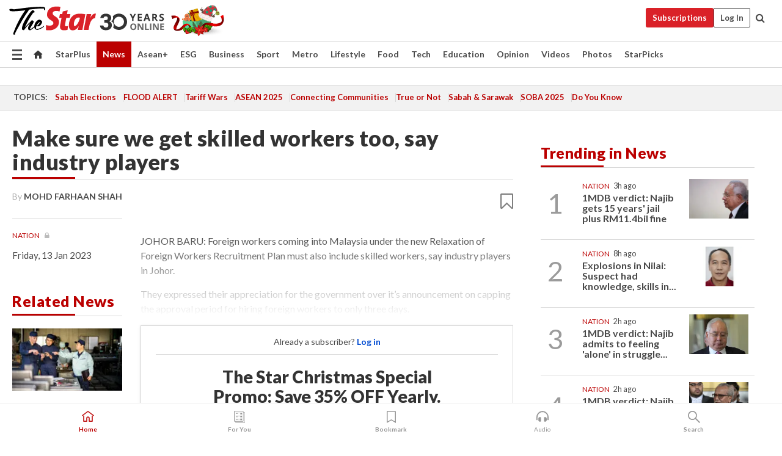

--- FILE ---
content_type: text/html; charset=UTF-8
request_url: https://www.thestar.com.my/news/nation/2023/01/13/make-sure-we-get-skilled-workers-too-say-industry-players
body_size: 65705
content:
<!--default_base.blade.php-->
<!DOCTYPE html>
<html lang="en">
<head>
    	<title>Make sure we get skilled workers too, say industry players | The Star</title>
    <link rel="icon" type="image/png" href="https://cdn.thestar.com.my/Themes/img/favicon.ico" />
    

    <!--START: common.blade.php-->
<meta http-equiv="Content-Type" content="text/html;charset=utf-8"/>
<meta name="ROBOTS" content="index,follow,max-image-preview:large"/>
<meta name="viewport" content="width=device-width, initial-scale=1, minimum-scale=1" />
<meta name="at:customer_id" content="">
<meta name="at:subscription_status" content="Inactive">
<!--END: common.blade.php-->
    
                <!--StandardLayout.additionalGlobalHeadHTML-->


<script type="application/ld+json">
{
"@context": "http://schema.org",
"@type": "NewsArticle",
"headline": "Make sure we get skilled workers too, say industry players",
"articleSection": "News",
"creator": ["MOHD FARHAAN SHAH"],
"thumbnailUrl": "https://apicms.thestar.com.my/uploads/images/2023/01/13/1899810.jpg",
"dateCreated": "2023-01-12T16:00:00.000Z", 
"url": "https://www.thestar.com.my/news/nation/2023/01/13/make-sure-we-get-skilled-workers-too-say-industry-players",
"keywords":["\/News\/Nation" , "skilled workers", ""],
"author": {"@type":"Person","name":"MOHD FARHAAN SHAH","url":"https:\/\/www.thestar.com.my\/authors?q=MOHD+FARHAAN+SHAH"},
"image": "https://apicms.thestar.com.my/uploads/images/2023/01/13/1899810.jpg",
"datePublished": "2023-01-12T16:00:00.000Z", 
"dateModified": "2023-01-13T00:30:36.000Z"  
}
</script>
<!--START: article.blade.php test-->

    <!-- Android native install app--> 
    <script>     
        if ('serviceWorker' in navigator) { 
          window.addEventListener('load', function() {
            navigator.serviceWorker.register('/theme_metro/js/sw.js').then(function(registration) {
              // Registration was successful
              console.log('ServiceWorker registration successful with scope: ', registration.scope);
            }, function(err) {
              // registration failed :(
              console.log('ServiceWorker registration failed: ', err);
            });
          });
        }
    </script>
    
    <link rel="manifest" href="/theme_metro/js/manifest.json">
	
	<meta property="fb:app_id" content="121120175250633" />
	<meta property="og:url" content="https://www.thestar.com.my/news/nation/2023/01/13/make-sure-we-get-skilled-workers-too-say-industry-players" />
	<meta property="og:title" content="Make sure we get skilled workers too, say industry players" />
	<meta property="og:description" content="JOHOR BARU: Foreign workers coming into Malaysia under the new Relaxation of Foreign Workers Recruitment Plan must also include skilled workers, say industry players in Johor." />
	<meta property="og:type" content="article" />
	<meta property="og:locale" content="en_GB" />
	<meta property="og:site_name" content="The Star" />
	<meta property="og:image:width" content="600" />
	<meta property="og:image:height" content="315" />
	<meta property="og:image" content="https://apicms.thestar.com.my/uploads/images/2023/01/13/1899810.jpg" />
     
    <div class="stickyy">
    <div id="installContainer" style="display:none" class="installApp">  
        <button id="btnClose" type="button"> &times; </button> 
        <div id="imgBox"> 
            <img src="/theme_metro/images/TSOL640x100.png" alt="The Star" onclick="false">   
        </div>
        <button id="btnAdd" type="button"> View </button>   
    </div> 
    </div>
    <style>       
        
        div.stickyy {     
            background-color: white;  
            position: sticky !important; 
            z-index: 200 !important; 
        }   
        
/*        @media  only screen and (max-width: 767px){  
            a.navbar-brand.brand-mobile {
                padding-top: 3px !important;
                margin-top: 12px !important;
            }
        }    */
            
        #installContainer {    
            background-color: white;   
            position: initial;
            display: inline-block;    
        }    
        
        #imgBox {  
            margin-left: 30px;  
        } 
        
        #btnAdd {  
            border: 1px solid #d6d6d6; 
            padding: 1px 8px;
            text-align: center;
            text-decoration: none;  
            position:absolute; 
            border-radius: 3px; 
            right:10%;
            top:30%;
        } 

        #btnClose {
            position:absolute; 
            background:none;
            border:none;
            margin:0;
            padding:0; 
            left: 3%;
            top: 10%;
            font-size: 32px;
        }
         
    </style>    

    <script>     
        
        if (navigator.userAgent.match(/Android/i)) {  
            
            let deferredPrompt;
            
            window.addEventListener('beforeinstallprompt', (e) => {  
              e.preventDefault(); 
              deferredPrompt = e;   
              //btnAdd.style.display = 'block';  
              document.getElementById("installContainer").classList.remove("installApp");  
              document.getElementById("installContainer").classList.add("showInstall");
              document.getElementById("installContainer").style.display = "inline";   
              jQuery('div.stickyy').attr("style", "top: 0 !important; padding-bottom: 3px !important;");
              jQuery('#navbar-main.affix').attr("style", "top: 55px !important;"); 
              
              var position = jQuery(window).scrollTop(); 
              jQuery(window).scroll(function() {
                  var scroll = jQuery(window).scrollTop();
                  if(jQuery('#installContainer').hasClass('showInstall')){
                        if(scroll > position) {
                             //when scrolling down
                             if(jQuery('#navbar-main').hasClass('affix')){ 
                                 jQuery('div.stickyy').attr("style", "top: 0 !important; padding-bottom: 3px !important;");   
                                 jQuery('#navbar-main.affix').attr("style", "top: 55px !important;"); 
                             }
                         }
                         else {
                             if(jQuery('#navbar-main').hasClass('affix-top')){ 
                                 jQuery('div.stickyy').removeAttr("style", "top: 0 !important;");   
                                 jQuery('#navbar-main').removeAttr("style", "top: 55px !important;"); 
                             }
                         }
                       position = scroll;
                  }
              });
              
            });  
               
            btnAdd.addEventListener('click', (e) => {     
              deferredPrompt.prompt();  
              deferredPrompt.userChoice
                .then((choiceResult) => {
                  if (choiceResult.outcome === 'accepted') {
                    console.log('User accepted the A2HS prompt');
                  } else { 
                    console.log('User dismissed the A2HS prompt');
                  }  
                  deferredPrompt = null;
                });  
                
            }); 
            
            btnClose.addEventListener('click', function(){     
               document.getElementById('installContainer').style.display = 'none';
               document.getElementById("installContainer").classList.remove("showInstall");
               jQuery('#installContainer').addClass('installApp');  
            });    
            
        }
         
    </script>



<meta name="description" content="JOHOR BARU: Foreign workers coming into Malaysia under the new Relaxation of Foreign Workers Recruitment Plan must also include skilled workers, say industry players in Johor." />
<meta name="keywords" content="skilled workers," />
<meta name="cXenseParse:smg-keywords" content="skilled workers" />
<meta name="cXenseParse:smg-keywords" content="" />
<meta name="cXenseParse:smg-brandsafety" content=""/>
<meta name="pageType" content="article" />
<meta name="url" content="https://www.thestar.com.my/news/nation/2023/01/13/make-sure-we-get-skilled-workers-too-say-industry-players" />
<meta name="datePublished" content="2023-01-13 00:00:00" />
<meta name="dateModified" content="2023-01-13 08:30:36" />
<meta name="author" content="" />
<meta name="inLanguage" content="en" />
<meta name="cxenseRandom" content="mjn3iedlo31d43e25vik" />
<meta name="page_type" content="Article"/>
<meta name="content_type" content="Article" />
<meta name="content_id" content="991150" />
<meta name="content_title" content="Make sure we get skilled workers too, say industry players" />
<meta name="content_category" content="News/Nation" />
<meta name="content_category_alt" content="" />
<meta name="content_author" content="NA" />
<meta name="content_sp" content="NA" />
<meta name="content_byline" content="By MOHD FARHAAN SHAHfarhaan@thestar.com.my" />
<meta name="content_agency" content="NA" />
<meta name="content_language" content="English" />
<meta name="content_date" content="2023-01-13" />
<meta name="content_tags" content="skilled workers," />
<meta name="content_tier" content="Metered" />
<meta name="content_length" content="Short" />
<meta name="content_exclusive" content="false" />
<meta name="parsely-metadata" content="{&quot;guid&quot;: &quot;991150&quot;, &quot;byline&quot;: &quot;By MOHD FARHAAN SHAHfarhaan@thestar.com.my&quot;, &quot;summary&quot;: &quot;JOHOR BARU: Foreign workers coming into Malaysia under the new Relaxation of Foreign Workers Recruitment Plan must also include skilled workers, say industry players in Johor.&quot;, &quot;image_url&quot; :&quot;https://apicms.thestar.com.my/uploads/images/2023/01/13/1899810.jpg&quot;,&quot;contain_video&quot;: false,&quot;is_premium&quot;: false,&quot;is_print&quot;: true,&quot;access_type&quot;: &quot;metered&quot; ,&quot;kicker_name&quot;: &quot;Nation&quot;,&quot;kicker_url&quot;: &quot;/news/nation/&quot; } " />
<meta name="thumbnailUrl" content="https://apicms.thestar.com.my/uploads/images/2023/01/13/1899810.jpg" />
<meta property="cXenseParse:author" content="By MOHD FARHAAN SHAHfarhaan@thestar.com.my" />
<meta name="cXenseParse:pageclass" content="article" />
<meta name="cXenseParse:smg-accesstype" content="metered" />
<meta name="cXenseParse:recs:publishtime" content="2023-01-13T00:00:00+0800" />
<meta property="article:modified_time" content="2023-01-13T08:30:36+0800" />
<meta name="cXenseParse:articleid" content="991150" />
<meta name="cXenseParse:smg-contenttype" content="Article" />
 
<meta name="cXenseParse:kicker_name" content="Nation" />
<meta name="cXenseParse:kicker_url" content="/news/nation/" />
<meta name="cXenseParse:is_print" content="true" />
<meta name="cXenseParse:is_exclusive" content="false" />
<meta property="article:published_time" content="2023-01-13T00:00:00.000Z" />
<meta property="article:modified_time" content="2023-01-13T08:30:36.000Z"/>
<meta property="article:author" content="" />
<meta property="article:section" content="News" />
<meta name="twitter:card" content="summary_large_image" />
<meta name="twitter:title" content="Make sure we get skilled workers too, say industry players" />
<meta name="twitter:description" content="JOHOR BARU: Foreign workers coming into Malaysia under the new Relaxation of Foreign Workers Recruitment Plan must also include skilled workers, say industry players in Johor." />
<meta name="twitter:image" content="https://apicms.thestar.com.my/uploads/images/2023/01/13/1899810.jpg" />
<meta itemprop="identifier" content="3505090" />
<meta itemprop="headline" content="Make sure we get skilled workers too, say industry players" />
<meta itemprop="pageType" content="article" />
<meta itemprop="articleSection" content="News" />
<meta itemprop="datePublished" content="2023-01-13 00:00:00" />
<meta itemprop="dateModified" content="2023-01-13 08:30:36" />
<meta itemprop="image" content="https://apicms.thestar.com.my/uploads/images/2023/01/13/1899810.jpg" />
<meta name="article_section_name" content="News" />
<meta name="content_sentiment" content="NA" />
<meta name="content_sentiment_magnitude" content="NA" />
<meta name="content_classification_main" content="NA" />
<meta name="content_classification_main_alt" content="NA" />
<meta name="content_classification" content="NA" />
<meta name="content_classification_alt" content="NA" />
<meta name="content_keyword_suggestion" content="NA" />
<link href="https://www.thestar.com.my/news/nation/2023/01/13/make-sure-we-get-skilled-workers-too-say-industry-players" rel="canonical" >


    <input type="hidden" value="zpUCnlfMoMTRuuXU0BZ/3B1i1fRWYPFoa0xiEPiLwRXHx0V1anYHN1CwGMJTWuZCNgmFLMGWMZJxHH9ysR5l6g+UB5mzcup9XIm676YSbyqb61P74vifK7cTWfySt6AvgDgtFmDS5clbL1+ZvkqakA==" id="hecs">
<!--END: article.blade.php-->            
    <!-- CSRF Token -->
    <meta name="csrf-token" content="xzZdesmTxkYrse0mCNNzEZ5z0sgllijdD86bMzrX">
    <!-- Global Header scripts -->    
     
            
    <!-- Start Header Script -->
<!-- Anti-flicker snippet (recommended) 
<style>.async-hide { opacity: 0 !important} </style>
<script>(function(a,s,y,n,c,h,i,d,e){s.className+=' '+y;h.start=1*new Date;
h.end=i=function(){s.className=s.className.replace(RegExp(' ?'+y),'')};
(a[n]=a[n]||[]).hide=h;setTimeout(function(){i();h.end=null},c);h.timeout=c;
})(window,document.documentElement,'async-hide','dataLayer',4000,
{'GTM-PVM4TH':true});</script> -->
<meta name="apple-itunes-app" content="app-id=428184176">
<link rel="stylesheet" type="text/css" href="https://cdn.thestar.com.my/Themes/css/bootstrap.min.css" />
<link rel="stylesheet" type="text/css" href="https://fonts.googleapis.com/css?family=Lato:300,300i,400,400i,700,700i,900,900i&display=swap" />
<link href="https://fonts.googleapis.com/icon?family=Material+Icons+Round" rel="stylesheet">
<link href="https://fonts.googleapis.com/icon?family=Material+Icons" rel="stylesheet">
<link rel="stylesheet" type="text/css" href="https://cdn.thestar.com.my/Themes/css/tsol2019_pw.min.css?v=20251201" />
<link rel="stylesheet" type="text/css" href="https://cdn.thestar.com.my/Themes/css/story2017.min.css?v=20250324" />
<link rel="stylesheet" type="text/css" href="https://cdn.thestar.com.my/Themes/css/info.min.css" />
<link rel="stylesheet" type="text/css" href="https://cdn.thestar.com.my/Themes/css/bookmark.min.css?v=20201123" />
<link rel="stylesheet" type="text/css" href="https://cdn.thestar.com.my/Themes/css/main.css?v=202501014" />
<link rel="stylesheet" type="text/css" href="https://cdn.thestar.com.my/Themes/css/promo.min.css">
<link rel="stylesheet" type="text/css" media="only screen and (max-width:767px)" href="https://cdn.thestar.com.my/Themes/css/responsive.min.css">
<link rel="stylesheet" type="text/css" href="https://cdn.thestar.com.my/Themes/css/stock.search.min.css" />
<link rel="stylesheet" type="text/css" href="https://cdn.thestar.com.my/Themes/css/font-awesome.min.css" />
<link rel="stylesheet" type="text/css" href="https://cdn.thestar.com.my/GlobalBar/css/global-bar.min.css"/>
<link rel="stylesheet" type="text/css" href="https://cdn.thestar.com.my/Components/Audio/audio.min.css">
<link rel="stylesheet" type="text/css" href="https://cdn.thestar.com.my/Themes/css/owl.carousel.min.css"/>
<link rel="stylesheet" type="text/css" href="https://cdn.thestar.com.my/Themes/css/style.min.css?v=202512031"/>
<link rel="stylesheet" type="text/css" href="https://cdn.thestar.com.my/Themes/css/header-menu.min.css?v=20250428"/>
<link rel="stylesheet" type="text/css" href="https://cdn.thestar.com.my/Themes/css/30-year-anniversary.min.css?v=20250626"/>

<!-- hide globalbar for tablet -->
<style>@media screen and (min-width: 768px) and (max-width: 1024px){
#thestar-global-bar { display: none; }
body { padding-top: 0 !important; }
#navbar-main.affix { top: 0 !important; }
}</style>
<style>
.sassize{--breakpoint:desktop}@media all and (max-width:991px){.sassize{--breakpoint:tablet}}@media all and (max-width:767px){.sassize{--breakpoint:mobile}}
img[src$="default.gif"] { display: none;}
img[src^="https://content.thestar.com.my/smg/settag/name=lotame/tags="] {display:none;}
.masthead {
  background: url(https://cdn.thestar.com.my/Widgets/Masthead/2025/Christmas.png) no-repeat -5px -3px transparent;
}
.masthead-2 {
    position: absolute;
    width: 250px;
    left: 41%;
    right: 41%;
    top: 12px;
}
.anniv-special{
	display:none;
}
@media only screen and (max-width: 991px) {	
    /*50 years special*/
    .anniv-special{
	display:block;
	margin:0 auto;
	text-align:center;
    }
   .anniv-special img{
        height: auto;
        width: 200px;
        margin-top: 12px;
        margin-bottom: 12px;
    }
}
</style>
<!--<script type="text/javascript" async src="https://experience-ap.piano.io/xbuilder/experience/load?aid=Gr82HQx5pj"></script>-->
<script src="//ajax.googleapis.com/ajax/libs/jquery/3.6.0/jquery.min.js"></script>
<!-- HTML5 Shim and Respond.js IE8 support of HTML5 elements and media queries -->
<!-- WARNING: Respond.js doesn't work if you view the page via file:// -->
<!--[if lt IE 9]>
<script src="https://oss.maxcdn.com/libs/html5shiv/3.7.0/html5shiv.js"></script>
<script src="https://oss.maxcdn.com/libs/respond.js/1.4.2/respond.min.js"></script>
<![endif]-->
<script src="https://cdnjs.cloudflare.com/ajax/libs/URI.js/1.18.10/URI.min.js"></script>
<script src="https://cdnjs.cloudflare.com/ajax/libs/moment.js/2.18.1/moment.min.js"></script>
<script src="https://cdnjs.cloudflare.com/ajax/libs/postscribe/2.0.8/postscribe.min.js"></script>
<script src="https://cdn.thestar.com.my/Themes/js/js.cookie.min.js"></script>
<script src="https://cdn.thestar.com.my/Themes/js/jquery.dotdotdot.min.js"></script>
<script src="https://cdn.jsdelivr.net/npm/vue@2.5.12/dist/vue.min.js"></script>
<script src="https://cdnjs.cloudflare.com/ajax/libs/axios/0.19.0/axios.min.js"></script>
<script src="https://cdn.thestar.com.my/Themes/js/Main.min.js"></script>
<script src="https://cdn.thestar.com.my/Themes/js/widget_mixin.min.js"></script>
<script>var my_jquery = jQuery;</script>
<script>jQuery = my_jquery;</script>
<script src="https://cdn.thestar.com.my/Themes/js/slick.min.js" ></script>
<script type="text/javascript" src="https://cdn.thestar.com.my/Themes/js/jquery.unveil.min.js" defer></script>
<script>

			
var KICKER_FREE_MARKUP='<span class="labels labels--free" data-toggle="tooltip" title="" data-original-title="This is a Free article"><i class="fa fa-unlock"></i></span>'
var KICKER_PREMIUM_MARKUP='<span class="biz-icon" data-toggle="tooltip" title="" id="sbp-tip" data-original-title="Premium">Premium</span>';
var KICKER_LOCK_MARKUP='<span class="biz-icon" data-toggle="tooltip" title="" id="sbp-tip" data-original-title="To unlock the article, click on the headline and log in with your StarBiz Premium account or select a membership to join." aria-describedby="tooltip489695">StarBiz Premium</span>';
var KICKER_UNLOCK_MARKUP='<span class="biz-icon"><i class="fa fa-unlock"></i></span>';
var KICKER_LOCK_MARKUP_V2='<span class="labels labels--gray" data-toggle="tooltip" title="" data-original-title="This is a locked article"><i class="fa fa-lock"></i></span>';
</script>
<!-- Cx FB user linking script begin -->
<script type="text/javascript">
  
    function checkFBLogin() {
     if (window.FB && typeof FB.getLoginStatus === 'function') {
 
        FB.getLoginStatus(function(response) {
          if (response.status === 'connected') {
            // Read the FaceBook user ID
            var fbUserId = response.authResponse.userID;
            
          } else {
            setTimeout(checkFBLogin, 1000);
          }
        });
 
      } else {
        setTimeout(checkFBLogin, 1000);
      }
    }
    checkFBLogin();
</script>
<!-- Cx FB user linking script end -->
<script src="https://cdn.thestar.com.my/Themes/js/owl.carousel.min.js"></script>
<script src="https://cdn.thestar.com.my/Themes/js/parsely-onload.min.js"></script>
<script src="https://cdn.thestar.com.my/Themes/js/mediatag.min.js"></script>
<script src="https://cdn.thestar.com.my/Themes/js/mediatagv3.js"></script>
<script src="https://cdn.thestar.com.my/Themes/js/mediahelper.min.js?v=2021002"></script>
<link rel="apple-touch-icon" sizes="57x57" href="https://cdn.thestar.com.my/Themes/img/touch-icon-precomposed.png">
<link rel="apple-touch-icon" sizes="114x114" href="https://cdn.thestar.com.my/Themes/img/touch-icon-iphone.png">
<link rel="apple-touch-icon" sizes="120x120" href="https://cdn.thestar.com.my/Themes/img/touch-icon-120x120.png">
<link rel="apple-touch-icon" sizes="152x152" href="https://cdn.thestar.com.my/Themes/img/touch-icon-ipad.png">
<link rel="apple-touch-icon" sizes="167x167" href="https://cdn.thestar.com.my/Themes/img/touch-icon-iphone-retina.png">
<link rel="apple-touch-icon" sizes="180x180" href="https://cdn.thestar.com.my/Themes/img/touch-icon-ipad-retina.png">
<link rel="apple-touch-icon" sizes="192x192" href="https://cdn.thestar.com.my/Themes/img/touch-icon-192x192.png">
<link rel="stylesheet" type="text/css" href="https://cdn.thestar.com.my/Themes/css/widgettop.min.css" />
<script src="https://cdn.thestar.com.my/Themes/js/widgettop.min.js"></script>
<!--<script type="text/javascript" src="//s7.addthis.com/js/300/addthis_widget.js#pubid=ra-5dfaeb0face4ad17"></script>-->

<!-- Start Deco masthead -->
<script type="text/javascript">
jQuery(document).ready(function(){
var checkDeco = new Date();
var decoStart = new Date("December 8, 2025 00:00:00");
var decoEnd = new Date("December 31, 2025 23:59:59");
if (checkDeco.getTime() > decoStart.getTime() && checkDeco.getTime() < decoEnd.getTime()){
//This is for regular festival masthead
$("#page-header > div >div").attr("class", "container masthead");

}
});
</script>
<!-- End Deco masthead -->
<script>var rmad = false;</script>

<!-- Sharethis-->
<script type='text/javascript' src='https://platform-api.sharethis.com/js/sharethis.js#property=6475dc6e8b790100199499d6&product=sop' async='async'></script>
<link rel="stylesheet" type="text/css" href="https://cdn.thestar.com.my/Themes/css/sharethis.min.css" />

<link rel="stylesheet" type="text/css" href="https://cdn.thestar.com.my/Themes/css/mustwatch.css" />

<!-- Clarity 20241121-->
<script type="text/javascript">
    (function(c,l,a,r,i,t,y){
        c[a]=c[a]||function(){(c[a].q=c[a].q||[]).push(arguments)};
        t=l.createElement(r);t.async=1;t.src="https://www.clarity.ms/tag/"+i;
        y=l.getElementsByTagName(r)[0];y.parentNode.insertBefore(t,y);
    })(window, document, "clarity", "script", "o0x36t4cob");
</script>

<!-- End Header Script -->            <!-- theme includes js_extra.blade.php -->
<script type="text/javascript">
var viewid = Math.round(Math.random() * 100000000000);
function sasiajserver(size,position){
var SAS = JSON.parse(jQuery('meta[name=SAS]').attr("content"));
var rdm2 = Math.round(Math.random() * 100000000000);
return "https://content.thestar.com.my/smg/jserver/viewid=" + viewid +
    "/random=" + rdm2 +
    "/network=SMG/site=TSOL" +
    "/area=" + SAS.area + 
    "/pagetype=" + SAS.pagetype + 
    "/platform=" + sascalcsize() + 
    "/size=" + size +
    "/position=" + position;
}
function sascalcsize(){var b=window.getComputedStyle(document.querySelector(".sassize"));var a=b.getPropertyValue("--breakpoint");return a};
</script>
<!-- Admiral --> 
<script>
             if (typeof pageType !== "undefined")
         {
         if(pageType == "article"){
                var daxsubscriber = false;
          }
       }
        
</script>
<!-- End Admiral -->
<script>
// show or hide login button
var rmad = false;
var isLogin = false;

tkValid = 0;
// 3 = active , subscriber, has ads free
if (tkValid > 0) {
    isLogin = true;
} 
if (tkValid == "3") {
    rmad = true;
}

jQuery(document).ready(function() {
if (tkValid > 0) {
    jQuery('.btn_login').hide();
    jQuery('.login_menu').show();
    jQuery('.m-login-menu').show();
    jQuery('.m-login-button').attr("style", "display: none !important"); // Override css
} else {
    jQuery('.btn_login').show();
    jQuery('.login_menu').hide();
    jQuery('.m-login-button').show();
    jQuery('.m-login-menu').hide();
}
});
</script>
<!-- PPID --> 
<script type="text/javascript">  
    // client id value will be = encrypted(userid)
    // else client id = encrypted GA ID
    var client_id = "cd91e4b8cc71fc46c35e4608358cc1df5faf72f4";
    var re = new RegExp("^([0-9a-zA-Z]{32,150})$|^([0-9a-fA-F]{8}-[0-9a-fA-F]{4}-[0-9a-fA-F]{4}-[0-9a-fA-F]{4}-[0-9a-fA-F]{12})$");
    var userID = "UA-167768859-1" ;
	
			client_id = "cd91e4b8cc71fc46c35e4608358cc1df5faf72f4";
	
    console.log('client_id: '+client_id);
</script>
<!-- End PPID -->

<!-- CDP Web Insight script -->
<script type = "text/javascript" >
   var _portalId = "564891087";
   var _propId = "564997745";

   var _ATM_TRACKING_ASSOCIATE_UTM = 0 ;
   var _CDP_GA_ACCOUNT_TRACKING_ID = "UA-828580-1";

   var _cdp365Analytics = {
      default_event: 0,
      first_party_domain: ".thestar.com.my",
      dims: {
         users: {
            origin_source: "The Star Online"
         }
      }
   };
(function() {
    var w = window;
    if (w.web_event) return;
    var a = window.web_event = function() {
        a.queue.push(arguments);
    }
    a.propId = _propId;
    a.track = a;
    a.queue = [];
    var e = document.createElement("script");
    e.type = "text/javascript", e.async = !0, e.src = "//st-a.cdp.asia/insight.js";
    var t = document.getElementsByTagName("script")[0];
    t.parentNode.insertBefore(e, t)
})(); </script>
<!-- End of CDP Web Insight script -->

<!-- Chartbeat --> 
<script async src="//static.chartbeat.com/js/chartbeat_mab.js"></script>
<script>
    var chbpage_type = jQuery('meta[name=page_type]').attr("content");
    var chbcontentauthor = jQuery('meta[name=content_byline]').attr("content");
    var contentcat = jQuery('meta[name=content_category]').attr("content");
    var contentaltcat = jQuery('meta[name=content_category_alt]').attr("content");
    var chbpagecat = jQuery('meta[name=page_category]').attr("content");
	var chburl = jQuery("meta[property='og:url']").attr("content");
    var chbaltcats;
    var chballcats = '';
    var chbuser_status = 'anon';

    if (typeof chbpage_type !== "undefined") {

    if (chbpage_type.toLowerCase() == "article" || chbpage_type.toLowerCase() == "category" || chbpage_type.toLowerCase() == "photo listing" ||  chbpage_type.toLowerCase() == "photo gallery") {

        if (typeof chbcontentauthor !== "undefined") {
            if (chbcontentauthor === 'NA') {
                chbcontentauthor = '';
            }
            //else if (chbcontentauthor.indexOf('By') > -1) {
            //chbcontentauthor = chbcontentauthor.replace('By', '');
            //chbcontentauthor = chbcontentauthor.trim();
            //}
            //else if (chbcontentauthor.indexOf('by') > -1) {
            //chbcontentauthor = chbcontentauthor.replace('by', '');
            //chbcontentauthor = chbcontentauthor.trim();
            //}
        } else {
            chbcontentauthor = '';
        }

        if (typeof chbpagecat !== "undefined") {            
            if (chbpagecat === 'NA') {
                chbpagecat = '';
            }

            if (chbpagecat.toLowerCase() === 'starpicks') {
                chbpagecat = 'StarPicks';
            }

            if (chbpagecat.toLowerCase() === 'starplus') {
                chbpagecat = 'StarPlus';
            }

            if (chbpagecat.toLowerCase() === 'aseanplus') {
                chbpagecat = 'AseanPlus';
            }
			
        } else {
            chbpagecat = '';
        }

        if (typeof contentcat !== "undefined") {
            contentcat = cleanContentCategories(contentcat);
            contentcat = contentcat.split('/').join(','); 
        }else{
            contentcat = '';
        }
        if (typeof contentaltcat !== "undefined") {
            contentaltcat = cleanContentCategories(contentaltcat);
            contentaltcat = contentaltcat.split('/').join(','); 
        }else{
            contentaltcat = '';
        }

        if (chbpage_type.toLowerCase() == "category") {
            chballcats = chbpagecat;
        } else if (chbpage_type.toLowerCase() == "photo listing" || chbpage_type.toLowerCase() == "photo gallery") {
            chballcats = 'Photos';
        } else {
            if (contentaltcat !== '') {
                chballcats = contentcat + ',' + contentaltcat; 
            } else {
                chballcats = contentcat;
            }
            
            var customname = ""; 
            var columnName = ""; 
            if( columnName != '' ){
                if( chballcats.toLowerCase().includes("lifestyle,viewpoints"))
                    chballcats = chballcats.replace(/lifestyle,viewpoints/gi, "Lifestyle,Viewpoints," + columnName);
                else if (chballcats.toLowerCase().includes("opinion,columnists"))
                    chballcats = chballcats.replace(/opinion,columnists/gi, "Opinion,Columnists," + columnName);
                else if (chballcats.toLowerCase().includes("sport,say what"))
                    chballcats = chballcats.replace(/sport,say what/gi, "Sport,Say What," + columnName);
                else if (chballcats.toLowerCase().includes("business,insight"))
                    chballcats = chballcats.replace(/business,insight/gi, "Business,Insight," + columnName);
                else if (chballcats.toLowerCase().includes("food,food for thought"))    
                    chballcats = chballcats.replace(/food,food for thought/gi, "Food,Food For Thought," + columnName);
                else if (chballcats.toLowerCase().includes("metro,views"))    
                    chballcats = chballcats.replace(/metro,views/gi, "Metro,Views," + columnName);
                else if (chballcats.toLowerCase().includes("tech,tech thoughts"))    
                    chballcats = chballcats.replace(/tech,tech thoughts/gi, "Tech,Tech Thoughts," + columnName);
            }
        }
    } else if (chbpage_type.toLowerCase() == "subcategory") {
        var pageCat = jQuery('meta[name=page_category]').attr("content");
		var customname = ""; 

                    chballcats = pageCat.split('/').join(',').replace("And", "&").replace("#", "");
                    chbcontentauthor = '';
			
    } else if (chbpage_type.toLowerCase() == "tag") {
        var pageCat = jQuery('meta[name=page_tag]').attr("content");
        chballcats = pageCat;
        chbcontentauthor = '';
    } else {
        chbcontentauthor = '';
        chballcats = '';
    }
} else {
    chbcontentauthor = '';
    chballcats = '';
}
	 
	if (chbcontentauthor != '')
    {
        chbcontentauthor = chbcontentauthor.replace(/\b and \b/i, ",");
        chbcontentauthor = chbcontentauthor.replace(/[^@\s]*@[^@\s]*\.[^@\s]*/, "");
        chbcontentauthor = chbcontentauthor.replace(/([^\v]+) \bBy\b | *\bBy\b/i, "");
		chbcontentauthor = chbcontentauthor.replace(/\s*,\s*/g, ",");
        chbcontentauthor = chbcontentauthor.trim();
    }

    chballcats = cleanContentCategories(chballcats);
	
     
        if (isLogin==true) {
            chbuser_status = 'lgdin';
        }else{
            chbuser_status = 'anon';
        } 
    
    function cleanContentCategories(content){
        //all page_types
        content = content.replace(/starpicks/gi, 'StarPicks');
        content = content.replace(/starplus/gi, 'StarPlus');
        content = content.replace(/aseanplus/gi, 'AseanPlus');
        content = content.replace(/&#039;/gi, "'");
        //article page_types
        content = content.replace(/lifestyle\/entertainment/gi, 'Lifestyle,Entertainment & Style,Entertainment');
        content = content.replace(/lifestyle\/style/gi,         'Lifestyle,Entertainment & Style,Style');
        content = content.replace(/lifestyle\/people/gi,        'Lifestyle,People & Living,People');
        content = content.replace(/lifestyle\/living/gi,        'Lifestyle,People & Living,Living');
        content = content.replace(/lifestyle\/travel/gi,        'Lifestyle,Travel & Culture,Travel');
        content = content.replace(/lifestyle\/culture/gi,       'Lifestyle,Travel & Culture,Culture');
        content = content.replace(/lifestyle\/health/gi,        'Lifestyle,Health & Family,Health');
        content = content.replace(/lifestyle\/family/gi,        'Lifestyle,Health & Family,Family');
        content = content.replace(/sport\/others/gi, 'Sport/Other Sports');
        //subcategory page_types
        if(!content.includes('Other Sports')){
            content = content.replace(/Other Sport/gi, 'Other Sports');
        }

        var result = content;
        result = removeLastChar(result, ',');
        return result;
    }

    function removeLastChar(str,charStr){
        var lastChar = str[str.length -1];
        if(lastChar == charStr){
            str = str.slice(0, -1);
        }
        return str;
    }
	 
	 (function() {
                /** CONFIGURATION START **/
                var _sf_async_config = window._sf_async_config = (window._sf_async_config || {});
                _sf_async_config.uid = 66903;
                _sf_async_config.domain = 'thestar.com.my';
                _sf_async_config.flickerControl = false;
                /*_sf_async_config.useCanonical = true;
                _sf_async_config.useCanonicalDomain = true;*/
				_sf_async_config.path = chburl;
                _sf_async_config.sections = chballcats;
                _sf_async_config.authors = chbcontentauthor;
				_sf_async_config.articleBlockSelector = 'div.in-sec-story,div.focus-story,div.list-listing';

                var _cbq = window._cbq = (window._cbq || []);
                _cbq.push(['_acct', chbuser_status]);

                /** CONFIGURATION END **/
                function loadChartbeat() {
                    var e = document.createElement('script');
                    var n = document.getElementsByTagName('script')[0];
                    e.type = 'text/javascript';
                    e.async = true;
                    e.src = '//static.chartbeat.com/js/chartbeat.js';
                    n.parentNode.insertBefore(e, n);
                }
                loadChartbeat();
        })();
</script>
<!-- End Chartbeat -->        <!-- resources common css_includes.blade.php -->        
    <!-- theme includes css_includes.blade.php -->            <!-- Widget CSS links -->
        <link type="text/css" rel="stylesheet" href="/theme_metro/widgets/article-details/article-details.css"/>
        <!-- Page Header scripts -->
<link href="https://cdn.thestar.com.my/Themes/css/print_v2.css" rel="stylesheet" type="text/css">
<!--<script async src="https://securepubads.g.doubleclick.net/tag/js/gpt.js"></script>
<script async src='//cdn.thestar.com.my/Themes/js/prebid.js'></script>-->
<script async src="https://platform.twitter.com/widgets.js" charset="utf-8"></script>
<script>
if (!rmad) {
  var sectionName = $('meta[name=article_section_name]').attr("content");
  document.write('<scr');
  document.write('ipt src="https://cdn.thestar.com.my/Themes/js/gpt/' + sectionName + 'Story.js?v=20251016_1">');
  document.write("</scr");
  document.write("ipt>");
}

</script>
<script type="text/javascript" src="https://cdn.thestar.com.my/Themes/js/story.min.js?v=20250922" defer></script>
<script type="text/javascript" src="/theme_metro/js/trendingParsely.js"></script>

<!-- Start of Survicate (www.survicate.com) code -->
<script type="text/javascript">
  //(function (w) {
    //var s = document.createElement('script');
    //s.src = '//survey.survicate.com/workspaces/40636b6a623c41a574580c19efa630b6/web_surveys.js';
    //s.async = true;
    //var e = document.getElementsByTagName('script')[0];
    //e.parentNode.insertBefore(s, e);
  //})(window);
</script>
<!-- End of Survicate code -->
<style>.video-container{margin-top:10px;}</style>
<!--<script async src="https://cdn.thestar.com.my/Themes/js/uraapi.min.js"></script>-->

    <script>
        window.Laravel = {"csrfToken":"xzZdesmTxkYrse0mCNNzEZ5z0sgllijdD86bMzrX"}
        var IMAGE_URL = 'https://apicms.thestar.com.my/';
    </script> 
    
</head>

    <body>
        <div class='sassize'></div>
    <!-- Main THEME Content -->
    <!-- page content -->
        <div class="widgettop" id="widgettop" style="display:none;">        
    <div class="flex-container ">
        <div class="firinfo"></div>
        <div class="close">   
            <img id="closeButton" src="https://cdn.thestar.com.my/Themes/img/close.png">
        </div>
    </div>
</div>    <!-- HEADER OF THEME -->
<!-- header_menu -->
<header id="page-header">
    <div class="branding">
        <div class="container">
            <a class="navbar-brand brand-prime" href="/"
               data-list-type="Header"
               data-content-type="Navigation"
               data-content-title="The Star Online"
               data-content-id="https://www.thestar.com.my">
			    <svg class="icon" width="256" height="50" role="img" aria-label="the star online">
                    <image xlink:href="https://cdn.thestar.com.my/Themes/img/logo-tsol-30yrs.svg" src="https://cdn.thestar.com.my/Themes/img/logo-tsol-30yrs.svg" width="256" height="50" border="0"></image>
                </svg>
                <!--<svg class="icon" width="150" height="50" role="img" aria-label="the star online">
                    <image xlink:href="https://cdn.thestar.com.my/Themes/img/logo-tsol-fullv3.svg" src="https://cdn.thestar.com.my/Themes/img/logo-tsol-logov3.png" width="150" height="50" border="0"></image>
                </svg>-->
            </a>
			<div id="iconDesktop" style="display: none"></div>
            <ul class="nav social-branding right">
<!--                <li>
                    <a href="https://newsstand.thestar.com.my/epaper/" target="_blank" class="epaper"
                       data-list-type="Header"
                       data-content-type="App Download"
                       data-content-title="ePaper"
                       data-content-id="https://newsstand.thestar.com.my/epaper/ ">
                        <i class="icon sprite-icon"></i> The Star ePaper
                    </a>
                </li>-->
                                <li class="dropdown dropdown--subscribe top-bar">
                    <a  class="btn--subscribe"
                        data-list-type="Header"
                        data-content-type="Navigation"
                        data-content-title="Subscription"
                        data-content-id="https://www.thestar.com.my/subscription" href="/subscription">Subscriptions</a>
                </li>
                                                 <li id="btn_login" class="btn-login">
                     <a class="login" href="https://sso.thestar.com.my/?lng=en&amp;channel=1&amp;ru=HNQ8Auw31qgZZU47ZjHUhHKJStkK3H51/pPcFdJ1gQ9cFgPiSalasDvF6DeumuZwrPFzdYjofJj9eX1n44olyqGHD3HJYujVJKnBGSMMB/ztx24FUbzO82489u9m5m2GkSyIoD6FgDVqHP+HRTzZY40NX0FccWJyK87HqqJ+oGOMRUTib7cYAb0PPaEFo87N/il2a1t/RMr9rNjLT528mZa9ePZNS97Y2gcXFvmlNfRO61aSxhoPNU7HinRagwaTCsJwxPwuTJ7HdhrDG5a9SXMZFVCl3mam8y6mMz2gGaY="
                        data-list-type="Header"
                        data-content-type="Outbound Referral"
                        data-content-title="Log In"
                        data-content-id="https://sso.thestar.com.my/?lng=en&amp;channel=1&amp;ru=HNQ8Auw31qgZZU47ZjHUhHKJStkK3H51/pPcFdJ1gQ9cFgPiSalasDvF6DeumuZwrPFzdYjofJj9eX1n44olyqGHD3HJYujVJKnBGSMMB/ztx24FUbzO82489u9m5m2GkSyIoD6FgDVqHP+HRTzZY40NX0FccWJyK87HqqJ+oGOMRUTib7cYAb0PPaEFo87N/il2a1t/RMr9rNjLT528mZa9ePZNS97Y2gcXFvmlNfRO61aSxhoPNU7HinRagwaTCsJwxPwuTJ7HdhrDG5a9SXMZFVCl3mam8y6mMz2gGaY=">
                        Log In
                     </a>
                 </li>
                                 <li id="login_menu" class="dropdown top-bar" style="display:none;">
                        <a id="hllogin" class="log-in-light"><i class="material-icons-round person">person</i></a>
                        <ul class="dropdown-menu log-in 123">
                                                    <li>
                                <a href="https://login.thestar.com.my/accountinfo/profile.aspx" target="_blank"
                                   data-list-type="Profile Management"
                                   data-content-type="Manage Profile"
                                   data-content-title="https://login.thestar.com.my/accountinfo/profile.aspx">Manage Profile
                                </a>
                            </li>
                            <li>
                                <a href="https://login.thestar.com.my/accountinfo/changepassword.aspx" target="_blank"
                                   data-list-type="Profile Management"
                                   data-content-type="Change Password"
                                   data-content-title="https://login.thestar.com.my/accountinfo/changepassword.aspx">Change Password
                                </a>
                            </li>
                            <li>
                                <a href="https://login.thestar.com.my/accountinfo/sessions.aspx" target="_blank"
                                   data-list-type="Profile Management"
                                   data-content-type="Manage Logins"
                                   data-content-title="https://login.thestar.com.my/accountinfo/sessions.aspx">Manage Logins
                                </a>
                            </li>
                            <li style="border-top:1px solid #d6d6d6">
                                <a href="https://login.thestar.com.my/accountinfo/subscriptioninfo.aspx" target="_blank"
                                   data-list-type="Profile Management"
                                   data-content-type="Manage Subscription"
                                   data-content-title="https://login.thestar.com.my/accountinfo/subscriptioninfo.aspx">Manage Subscription
                                </a>
                            </li>
                            <li>
                                <a href="https://login.thestar.com.my/accountinfo/transhistory.aspx" target="_blank"
                                   data-list-type="Profile Management"
                                   data-content-type="Transaction History"
                                   data-content-title="https://login.thestar.com.my/accountinfo/transhistory.aspx">Transaction History
                                </a>
                            </li>
                            <li>
                                <a href="https://login.thestar.com.my/accountinfo/billing.aspx" target="_blank"
                                   data-list-type="Profile Management"
                                   data-content-type="Manage Billing Info"
                                   data-content-title="https://login.thestar.com.my/accountinfo/billing.aspx">Manage Billing Info
                                </a>
                            </li>
                                                                                    <li style="border-top:1px solid #d6d6d6">
                                <a href="https://www.thestar.com.my/foryou/edit"
                                   data-list-type="Profile Management"
                                   data-content-type="Manage For You"
                                   data-content-title="https://www.thestar.com.my/foryou/edit">Manage For You
                                </a>
                            </li>
                            <li style="border-bottom:1px solid #d6d6d6">
                                <a href="https://www.thestar.com.my/saved-articles"
                                   data-list-type="Profile Management"
                                   data-content-type="Manage Bookmarks"
                                   data-content-title="https://www.thestar.com.my/saved-articles">Manage Bookmarks
                                </a>
                            </li>
                                                                                    <li>
                                <a href="https://www.thestar.com.my/subscribe"
                                   data-list-type="Profile Management"
                                   data-content-type="Package & Pricing"
                                   data-content-title="https://www.thestar.com.my/subscribe">Package & Pricing
                                </a>
                            </li>
                                                        <li>
                                <a href="https://www.thestar.com.my/faqs/"
                                   data-list-type="Profile Management"
                                   data-content-type="FAQs"
                                   data-content-title="https://www.thestar.com.my/faqs/">FAQs
                                </a>
                            </li>
                            <li class="log-out">
                                <a href="#" onclick="logout();"
                                   data-list-type="Profile Management"
                                   data-content-type="Log Out"
                                   data-content-title="https://www.thestar.com.my">Log Out
                                </a>
                            </li>
                        </ul>
                    </li>
                     <li class="hidden-xs hidden-sm">
                            <label for="queryly_toggle" style="cursor: pointer;">
							<div class="top-search">
                               <i class="fa fa-search"></i>
							  </div>
                            </label>
                    </li>
            </ul>
        </div>
    </div>
    <nav id="navbar-main" class="navbar navbar-custom" data-spy="affix" data-offset-top="197">
        <div class="container">
            <div class="navbar-header">
                <button type="button" class="navbar-toggle left" data-toggle="collapse" data-target="#tsolmobar" id="btnmobmega">
                <span class="sr-only">Toggle navigation</span>
                <span class="icon-bar"></span>
                <span class="icon-bar"></span>
                <span class="icon-bar"></span>
                <i class="icon-x fa fa-times"></i>
                </button>
                <a class="navbar-brand brand-mobile left" href="/"
                   data-list-type="Header"
                   data-content-type="Navigation"
                   data-content-title="The Star Online"
                   data-content-id="https://www.thestar.com.my">
				   <svg class="icon logo-default" role="img" aria-label="the star online" height="28" width="148">
                        <image width="148" height="28" border="0" xmlns:xlink="http://www.w3.org/1999/xlink" xlink:href="https://cdn.thestar.com.my/Themes/img/logo-tsol-30yrs.svg" src="https://cdn.thestar.com.my/Themes/img/logo-tsol-30yrs.svg"></image>
                    </svg>
                    <svg class="icon logo-small" role="img" aria-label="the star online" height="28" width="84">
                        <image width="84" height="28" border="0" xmlns:xlink="http://www.w3.org/1999/xlink" xlink:href="https://cdn.thestar.com.my/Themes/img/logo-tsol-fullv3.svg" src="https://cdn.thestar.com.my/Themes/img/logo-tsol-logov3.png"></image>
                    </svg>
                    <!--<svg class="icon" role="img" aria-label="the star online" height="28" width="84">
                        <image width="84" height="28" border="0" xmlns:xlink="http://www.w3.org/1999/xlink" xlink:href="https://cdn.thestar.com.my/Themes/img/logo-tsol-fullv3.svg" src="https://cdn.thestar.com.my/Themes/img/logo-tsol-logov3.png"></image>
                    </svg>-->
                </a>
				 <div id="iconMobile" style="display: none"></div>
            </div>
            <div id="tsolnavbar">
                <ul class="nav navbar-nav navbar-left">
                    <li class="show-sd">
                        <button type="button" class="mega-nav-toggle navbar-toggle collapsed hidden-xs" data-toggle="collapse" data-target="#bs-example-navbar-collapse-1" aria-expanded="false">
                            <span class="sr-only">Toggle navigation</span>
                            <span class="icon-bar"></span>
                            <span class="icon-bar"></span>
                            <span class="icon-bar"></span>
                            <i class="icon-x fa fa-times"></i>
                        </button>
                    </li>
                                                            <li >
                                        <a id="navi-home" class="home-light" target="" onclick="ga('send', 'event' , 'TSOL NAVI' , 'Standard' , '/Home/' ); " href="/"
                       data-list-type="Header"
                       data-content-type="Navigation"
                       data-content-title="Home"
                       data-content-id="https://www.thestar.com.my">
                    <i class="icon sprite-icon"></i>
                    </a>
                                        </li>
                                                            <li class=dropdown>
                                        <a id="navi-starplus" class="starplus" target="" onclick="ga('send', 'event' , 'TSOL NAVI' , 'Standard' , '/StarPlus/' ); " href="/starplus"
                       data-list-type="Header"
                       data-content-type="Navigation"
                       data-content-title="StarPlus"
                       data-content-id="https://www.thestar.com.my/starplus">
                    StarPlus
                    </a>
                                        </li>
                                                            <li class=dropdown>
                                        <a id="navi-news" class="news" target="" onclick="ga('send', 'event' , 'TSOL NAVI' , 'Standard' , '/News/' ); " href="/news"
                       data-list-type="Header"
                       data-content-type="Navigation"
                       data-content-title="News"
                       data-content-id="https://www.thestar.com.my/news">
                    News
                    </a>
                                        </li>
                                                            <li class=dropdown>
                                        <a id="navi-asean+" class="asean+" target="" onclick="ga('send', 'event' , 'TSOL NAVI' , 'Standard' , '/AseanPlus/' ); " href="/aseanplus"
                       data-list-type="Header"
                       data-content-type="Navigation"
                       data-content-title="Asean+"
                       data-content-id="https://www.thestar.com.my/aseanplus">
                    Asean+
                    </a>
                                        </li>
                                                            <li class=dropdown>
                                        <a id="navi-esg" class="esg" target="" onclick="ga('send', 'event' , 'TSOL NAVI' , 'Standard' , '/ESG/' ); " href="/esg"
                       data-list-type="Header"
                       data-content-type="Navigation"
                       data-content-title="ESG"
                       data-content-id="https://www.thestar.com.my/esg">
                    ESG
                    </a>
                                        </li>
                                                            <li class=dropdown>
                                        <a id="navi-business" class="business" target="" onclick="ga('send', 'event' , 'TSOL NAVI' , 'Standard' , '/Business/' ); " href="/business"
                       data-list-type="Header"
                       data-content-type="Navigation"
                       data-content-title="Business"
                       data-content-id="https://www.thestar.com.my/business">
                    Business
                    </a>
                                        </li>
                                                            <li class=dropdown>
                                        <a id="navi-sport" class="sport" target="" onclick="ga('send', 'event' , 'TSOL NAVI' , 'Standard' , '/Sport/' ); " href="/sport"
                       data-list-type="Header"
                       data-content-type="Navigation"
                       data-content-title="Sport"
                       data-content-id="https://www.thestar.com.my/sport">
                    Sport
                    </a>
                                        </li>
                                                            <li class=dropdown>
                                        <a id="navi-metro" class="metro" target="" onclick="ga('send', 'event' , 'TSOL NAVI' , 'Standard' , '/Metro/' ); " href="/metro"
                       data-list-type="Header"
                       data-content-type="Navigation"
                       data-content-title="Metro"
                       data-content-id="https://www.thestar.com.my/metro">
                    Metro
                    </a>
                                        </li>
                                                            <li class=dropdown>
                                        <a id="navi-lifestyle" class="lifestyle" target="" onclick="ga('send', 'event' , 'TSOL NAVI' , 'Standard' , '/Lifestyle/' ); " href="/lifestyle"
                       data-list-type="Header"
                       data-content-type="Navigation"
                       data-content-title="Lifestyle"
                       data-content-id="https://www.thestar.com.my/lifestyle">
                    Lifestyle
                    </a>
                                        </li>
                                                            <li class=dropdown>
                                        <a id="navi-food" class="food" target="" onclick="ga('send', 'event' , 'TSOL NAVI' , 'Standard' , '/Food/' ); " href="/food"
                       data-list-type="Header"
                       data-content-type="Navigation"
                       data-content-title="Food"
                       data-content-id="https://www.thestar.com.my/food">
                    Food
                    </a>
                                        </li>
                                                            <li class=dropdown>
                                        <a id="navi-tech" class="tech" target="" onclick="ga('send', 'event' , 'TSOL NAVI' , 'Standard' , '/Tech/' ); " href="/tech"
                       data-list-type="Header"
                       data-content-type="Navigation"
                       data-content-title="Tech"
                       data-content-id="https://www.thestar.com.my/tech">
                    Tech
                    </a>
                                        </li>
                                                            <li class=dropdown>
                                        <a id="navi-education" class="education" target="" onclick="ga('send', 'event' , 'TSOL NAVI' , 'Standard' , '/Education/' ); " href="/education"
                       data-list-type="Header"
                       data-content-type="Navigation"
                       data-content-title="Education"
                       data-content-id="https://www.thestar.com.my/education">
                    Education
                    </a>
                                        </li>
                                                            <li class=dropdown>
                                        <a id="navi-opinion" class="opinion" target="" onclick="ga('send', 'event' , 'TSOL NAVI' , 'Standard' , '/Opinion/' ); " href="/opinion"
                       data-list-type="Header"
                       data-content-type="Navigation"
                       data-content-title="Opinion"
                       data-content-id="https://www.thestar.com.my/opinion">
                    Opinion
                    </a>
                                        </li>
                                                            <li class=dropdown>
                                        <a id="navi-videos" class="videos" target="_blank" onclick="ga('send', 'event' , 'TSOL NAVI' , 'Standard' , 'https://www.thestartv.com/c/news' ); " href="https://www.thestartv.com/c/news" style=""
                       data-list-type="Header"
                       data-content-type="Outbound Referral"
                       data-content-title="Videos"
                       data-content-id="https://www.thestartv.com/c/news">
                    Videos
                    </a>
                                        </li>
                                                            <li class=dropdown>
                                        <a id="navi-photos" class="photos" target="" onclick="ga('send', 'event' , 'TSOL NAVI' , 'Standard' , '/Photos/' ); " href="/photos"
                       data-list-type="Header"
                       data-content-type="Navigation"
                       data-content-title="Photos"
                       data-content-id="https://www.thestar.com.my/photos">
                    Photos
                    </a>
                                        </li>
                                                            <li class=dropdown>
                                        <a id="navi-starpicks" class="starpicks" target="" onclick="ga('send', 'event' , 'TSOL NAVI' , 'Standard' , '/StarPicks/' ); " href="/starpicks"
                       data-list-type="Header"
                       data-content-type="Navigation"
                       data-content-title="StarPicks"
                       data-content-id="https://www.thestar.com.my/starpicks">
                    StarPicks
                    </a>
                                        </li>
                                    </ul>
            </div>
            <ul class="nav navbar-nav navbar-right">
                                 <li class="hidden-lg dropdown dropdown--subscribe">
                    <a class="btn--subscribe" role="button" data-list-type="Header"
 data-content-type="Navigation"
data-content-title="Subscription"
data-content-id="https://www.thestar.com.my/subscription" href="/subscription">Subscriptions</a>
                </li>
                                <li id="btn_login" class="m-login-button hidden-md hidden-lg" style="display: none;">
                                        <a class="login bttn bttn--log" href="https://sso.thestar.com.my/?lng=en&amp;channel=1&amp;ru=HNQ8Auw31qgZZU47ZjHUhHKJStkK3H51/pPcFdJ1gQ9cFgPiSalasDvF6DeumuZwrPFzdYjofJj9eX1n44olyqGHD3HJYujVJKnBGSMMB/ztx24FUbzO82489u9m5m2GkSyIoD6FgDVqHP+HRTzZY40NX0FccWJyK87HqqJ+oGOMRUTib7cYAb0PPaEFo87N/il2a1t/RMr9rNjLT528mZa9ePZNS97Y2gcXFvmlNfRO61aSxhoPNU7HinRagwaTCsJwxPwuTJ7HdhrDG5a9SXMZFVCl3mam8y6mMz2gGaY="
                       data-list-type="Header"
                       data-content-type="Outbound Referral"
                       data-content-title="Log In"
                       data-content-id="https://sso.thestar.com.my/?lng=en&amp;channel=1&amp;ru=HNQ8Auw31qgZZU47ZjHUhHKJStkK3H51/pPcFdJ1gQ9cFgPiSalasDvF6DeumuZwrPFzdYjofJj9eX1n44olyqGHD3HJYujVJKnBGSMMB/ztx24FUbzO82489u9m5m2GkSyIoD6FgDVqHP+HRTzZY40NX0FccWJyK87HqqJ+oGOMRUTib7cYAb0PPaEFo87N/il2a1t/RMr9rNjLT528mZa9ePZNS97Y2gcXFvmlNfRO61aSxhoPNU7HinRagwaTCsJwxPwuTJ7HdhrDG5a9SXMZFVCl3mam8y6mMz2gGaY=">Log In
                    </a>
                                    </li>
                <li id="login_menu" class="m-login-menu hidden-md hidden-lg" style="display:none;">
                    <a id="hllogin" class="log-in" onclick="toggleDrop()"><i class="material-icons-round person">person</i></a>
                    <ul class="dropdown-menu log-in" id="loginDrop" style="display: none;">
                                                <li>
                            <a href="https://login.thestar.com.my/accountinfo/profile.aspx" target="_blank"
                               data-list-type="Profile Management"
                               data-content-type="Manage Profile"
                               data-content-title="https://login.thestar.com.my/accountinfo/profile.aspx">Manage Profile
                            </a>
                        </li>
                        <li>
                            <a href="https://login.thestar.com.my/accountinfo/changepassword.aspx" target="_blank"
                               data-list-type="Profile Management"
                               data-content-type="Change Password"
                               data-content-title="https://login.thestar.com.my/accountinfo/changepassword.aspx">Change Password
                            </a>
                        </li>
                        <li>
                            <a href="https://login.thestar.com.my/accountinfo/sessions.aspx" target="_blank"
                               data-list-type="Profile Management"
                               data-content-type="Manage Logins"
                               data-content-title="https://login.thestar.com.my/accountinfo/sessions.aspx">Manage Logins
                            </a>
                        </li>
                        <li style="border-top:1px solid #d6d6d6">
                            <a href="https://login.thestar.com.my/accountinfo/subscriptioninfo.aspx" target="_blank"
                               data-list-type="Profile Management"
                               data-content-type="Manage Subscription"
                               data-content-title="https://login.thestar.com.my/accountinfo/subscriptioninfo.aspx">Manage Subscription
                            </a>
                        </li>
                        <li>
                            <a href="https://login.thestar.com.my/accountinfo/transhistory.aspx" target="_blank"
                               data-list-type="Profile Management"
                               data-content-type="Transaction History"
                               data-content-title="https://login.thestar.com.my/accountinfo/transhistory.aspx">Transaction History
                            </a>
                        </li>
                        <li>
                            <a href="https://login.thestar.com.my/accountinfo/billing.aspx" target="_blank"
                               data-list-type="Profile Management"
                               data-content-type="Manage Billing Info"
                               data-content-title="https://login.thestar.com.my/accountinfo/billing.aspx">Manage Billing Info
                            </a>
                        </li>
                                                                        <li style="border-top:1px solid #d6d6d6">
                            <a href="https://www.thestar.com.my/foryou/edit"
                               data-list-type="Profile Management"
                               data-content-type="Manage For You"
                               data-content-title="https://www.thestar.com.my/foryou/edit">Manage For You
                            </a>
                        </li>
                        <li style="border-bottom:1px solid #d6d6d6">
                            <a href="https://www.thestar.com.my/saved-articles"
                               data-list-type="Profile Management"
                               data-content-type="Manage Bookmarks"
                               data-content-title="https://www.thestar.com.my/saved-articles">Manage Bookmarks
                            </a>
                        </li>
                                                                        <li>
                            <a href="https://www.thestar.com.my/subscribe"
                               data-list-type="Profile Management"
                               data-content-type="Package & Pricing"
                               data-content-title="https://www.thestar.com.my/subscribe">Package & Pricing
                            </a>
                        </li>
                                                <li>
                            <a href="https://www.thestar.com.my/faqs/"
                               data-list-type="Profile Management"
                               data-content-type="FAQs"
                               data-content-title="https://www.thestar.com.my/faqs/">FAQs
                            </a>
                        </li>
                        <li class="log-out">
                            <a href="#" onclick="logout();"
                               data-list-type="Profile Management"
                               data-content-type="Log Out"
                               data-content-title="https://www.thestar.com.my">Log Out
                            </a>
                        </li>
                    </ul>
                </li>
                <li class="hidden-xs hidden-sm" id="navisearch" style="display:none;">
                    
                        <label for="queryly_toggle" style="cursor: pointer;">
						<div class="login-search">
                            <i class="fa fa-search"></i>
						</div>
                        </label>
                </li>
            </ul>
        </div>


		<nav class="header__nav-mega nav nav--mega" style="display:none;">
             <form role="search" method="post" id="searchform2" class="form form--search border-b show--tablet-f">
                                <div class="input-group">
                                    <input type="text" id="qTextBox2" class="form-control" placeholder="What are you looking for?" onkeypress="searchKeyPress(event, 'btnSearch2' ); ">
                                    <div id="qStockCodeHolder">
                                        <input type="hidden" id="qStockCodeVal2" value="">
                                    </div>
                                    <div class="input-group-btn2">
                                        <input class="btn btn-default" style="font-weight: bold; border-radius: 0px;line-height: 21px;font-size:14px;" type="button" id="btnSearch2" value="Search" onclick="jQuery('#qTextBox2').addClass('loadinggif'); post('/search/', { query: document.getElementById('qTextBox2').value}, 'get');ga('send', 'event', 'TSOL NAVI', 'Extra-Panel', 'Search Button'); ">
                                    </div>
                         </div>
             </form>

                <ul class="nav__content">

                     
                                        

                            
                            	<li>
                                <a href="/" class="nav__title" target="_self"
                                   data-list-type="Header Mega Menu"
                                   data-content-type="Navigation"
                                   data-content-title="Home"
                                   data-content-id="https://www.thestar.com.my">Home
                                </a>
                                                                                    </li>
                                        

                                                                                    <li>
                            <a class="nav__title" target=""  href="/starplus"
                               data-list-type="Header Mega Menu"
                               data-content-type="Navigation"
                               data-content-title="StarPlus"
                               data-content-id="https://www.thestar.com.my/starplus">
                                StarPlus
                            </a>
                                                                                                                </li>
                                        

                                                                                    <li>
                            <a class="nav__title" target=""  href="/news"
                               data-list-type="Header Mega Menu"
                               data-content-type="Navigation"
                               data-content-title="News"
                               data-content-id="https://www.thestar.com.my/news">
                                News
                            </a>
                                                                                                                <ul class="nav__lists">
                                                                <li>
                                                                        <a href="/news/latest" target=""
                                       data-list-type="Header Mega Menu"
                                       data-content-type="Navigation"
                                       data-content-title="Latest"
                                       data-content-id="https://www.thestar.com.my/news/latest">Latest
                                    </a>
                                                                    </li>
                                                                <li>
                                                                        <a href="/news/nation" target=""
                                       data-list-type="Header Mega Menu"
                                       data-content-type="Navigation"
                                       data-content-title="Nation"
                                       data-content-id="https://www.thestar.com.my/news/nation">Nation
                                    </a>
                                                                    </li>
                                                                <li>
                                                                        <a href="/news/world" target=""
                                       data-list-type="Header Mega Menu"
                                       data-content-type="Navigation"
                                       data-content-title="World"
                                       data-content-id="https://www.thestar.com.my/news/world">World
                                    </a>
                                                                    </li>
                                                                <li>
                                                                        <a href="/news/environment" target=""
                                       data-list-type="Header Mega Menu"
                                       data-content-type="Navigation"
                                       data-content-title="Environment"
                                       data-content-id="https://www.thestar.com.my/news/environment">Environment
                                    </a>
                                                                    </li>
                                                                <li>
                                                                        <a href="/news/in-other-media" target=""
                                       data-list-type="Header Mega Menu"
                                       data-content-type="Navigation"
                                       data-content-title="In Other Media"
                                       data-content-id="https://www.thestar.com.my/news/in-other-media">In Other Media
                                    </a>
                                                                    </li>
                                                                <li>
                                                                        <a href="/news/true-or-not" target=""
                                       data-list-type="Header Mega Menu"
                                       data-content-type="Navigation"
                                       data-content-title="True or Not"
                                       data-content-id="https://www.thestar.com.my/news/true-or-not">True or Not
                                    </a>
                                                                    </li>
                                                                <li>
                                                                        <a href="/news/focus" target=""
                                       data-list-type="Header Mega Menu"
                                       data-content-type="Navigation"
                                       data-content-title="Focus"
                                       data-content-id="https://www.thestar.com.my/news/focus">Focus
                                    </a>
                                                                    </li>
                                                            </ul>
                                                        </li>
                                        

                                                                                    <li>
                            <a class="nav__title" target=""  href="/aseanplus"
                               data-list-type="Header Mega Menu"
                               data-content-type="Navigation"
                               data-content-title="Asean+"
                               data-content-id="https://www.thestar.com.my/aseanplus">
                                Asean+
                            </a>
                                                                                                                </li>
                                        

                                                                                    <li>
                            <a class="nav__title" target=""  href="/esg"
                               data-list-type="Header Mega Menu"
                               data-content-type="Navigation"
                               data-content-title="ESG"
                               data-content-id="https://www.thestar.com.my/esg">
                                ESG
                            </a>
                                                                                                                </li>
                                        

                                                                                    <li>
                            <a class="nav__title" target=""  href="/business"
                               data-list-type="Header Mega Menu"
                               data-content-type="Navigation"
                               data-content-title="Business"
                               data-content-id="https://www.thestar.com.my/business">
                                Business
                            </a>
                                                                                                                <ul class="nav__lists">
                                                                <li>
                                                                        <a href="/business" target=""
                                       data-list-type="Header Mega Menu"
                                       data-content-type="Navigation"
                                       data-content-title="News"
                                       data-content-id="https://www.thestar.com.my/business">News
                                    </a>
                                  </li>
                                                                    </li>
                                                                <li>
                                                                        <a href="/business/insight" target=""
                                       data-list-type="Header Mega Menu"
                                       data-content-type="Navigation"
                                       data-content-title="Insight"
                                       data-content-id="https://www.thestar.com.my/business/insight">Insight
                                    </a>
                                                                    </li>
                                                                <li>
                                                                        <a href="/business/unit-trust" target=""
                                       data-list-type="Header Mega Menu"
                                       data-content-type="Navigation"
                                       data-content-title="Unit Trust"
                                       data-content-id="https://www.thestar.com.my/business/unit-trust">Unit Trust
                                    </a>
                                                                    </li>
                                                                <li>
                                                                        <a href="/business/exchange-rates" target=""
                                       data-list-type="Header Mega Menu"
                                       data-content-type="Navigation"
                                       data-content-title="Exchange Rates"
                                       data-content-id="https://www.thestar.com.my/business/exchange-rates">Exchange Rates
                                    </a>
                                                                    </li>
                                                                <li>
                                                                        <a href="http://biz.thestar.com.my/portfolio/" target="_blank"
                                       data-list-type="Header Mega Menu"
                                       data-content-type="Outbound Referral"
                                       data-content-title="My Portfolio"
                                       data-content-id="http://biz.thestar.com.my/portfolio/">My Portfolio
                                    </a>
                                                                    </li>
                                                            </ul>
                                                        </li>
                                        

                                                                                    	<li>
                            <a class="nav__title" href="/business/marketwatch" target=""
                               data-list-type="Header Mega Menu"
                               data-content-type="Navigation"
                               data-content-title="Market Watch"
                               data-content-id="https://www.thestar.com.my/business/marketwatch">
                                Market Watch
                            </a>
                                                                                                                <ul class="nav__lists">
                                                                <li>
                                                                        <a href="/business/marketwatch" target=""
                                       data-list-type="Header Mega Menu"
                                       data-content-type="Navigation"
                                       data-content-title="Bursa Overview"
                                       data-content-id="https://www.thestar.com.my/business/marketwatch">Bursa Overview
                                    </a>
                                                                    </li>
                                                                <li>
                                                                        <a href="/business/martketwatch/Stock-List" target=""
                                       data-list-type="Header Mega Menu"
                                       data-content-type="Navigation"
                                       data-content-title="Market Movers"
                                       data-content-id="https://www.thestar.com.my/business/martketwatch/stock-list">Market Movers
                                    </a>
                                                                    </li>
                                                                <li>
                                                                        <a href="/business/martketwatch/Financial-Results" target=""
                                       data-list-type="Header Mega Menu"
                                       data-content-type="Navigation"
                                       data-content-title="Financial Results"
                                       data-content-id="https://www.thestar.com.my/business/martketwatch/financial-results">Financial Results
                                    </a>
                                                                    </li>
                                                                <li>
                                                                        <a href="/business/martketwatch/Dividends" target=""
                                       data-list-type="Header Mega Menu"
                                       data-content-type="Navigation"
                                       data-content-title="Dividends"
                                       data-content-id="https://www.thestar.com.my/business/martketwatch/dividends">Dividends
                                    </a>
                                                                    </li>
                                                                <li>
                                                                        <a href="/business/martketwatch/Bonus" target=""
                                       data-list-type="Header Mega Menu"
                                       data-content-type="Navigation"
                                       data-content-title="Bonus"
                                       data-content-id="https://www.thestar.com.my/business/martketwatch/bonus">Bonus
                                    </a>
                                                                    </li>
                                                                <li>
                                                                        <a href="/business/martketwatch/IPO" target=""
                                       data-list-type="Header Mega Menu"
                                       data-content-type="Navigation"
                                       data-content-title="IPO"
                                       data-content-id="https://www.thestar.com.my/business/martketwatch/ipo">IPO
                                    </a>
                                                                    </li>
                                                            </ul>
                                                        </li>
                                        

                                                                                    <li>
                            <a class="nav__title" target=""  href="/sport"
                               data-list-type="Header Mega Menu"
                               data-content-type="Navigation"
                               data-content-title="Sport"
                               data-content-id="https://www.thestar.com.my/sport">
                                Sport
                            </a>
                                                                                                                <ul class="nav__lists">
                                                                <li>
                                                                        <a href="/sport/football" target=""
                                       data-list-type="Header Mega Menu"
                                       data-content-type="Navigation"
                                       data-content-title="Football"
                                       data-content-id="https://www.thestar.com.my/sport/football">Football
                                    </a>
                                                                    </li>
                                                                <li>
                                                                        <a href="/sport/golf" target=""
                                       data-list-type="Header Mega Menu"
                                       data-content-type="Navigation"
                                       data-content-title="Golf"
                                       data-content-id="https://www.thestar.com.my/sport/golf">Golf
                                    </a>
                                                                    </li>
                                                                <li>
                                                                        <a href="/sport/badminton" target=""
                                       data-list-type="Header Mega Menu"
                                       data-content-type="Navigation"
                                       data-content-title="Badminton"
                                       data-content-id="https://www.thestar.com.my/sport/badminton">Badminton
                                    </a>
                                                                    </li>
                                                                <li>
                                                                        <a href="/sport/tennis" target=""
                                       data-list-type="Header Mega Menu"
                                       data-content-type="Navigation"
                                       data-content-title="Tennis"
                                       data-content-id="https://www.thestar.com.my/sport/tennis">Tennis
                                    </a>
                                                                    </li>
                                                                <li>
                                                                        <a href="/sport/motorsport" target=""
                                       data-list-type="Header Mega Menu"
                                       data-content-type="Navigation"
                                       data-content-title="Motorsport"
                                       data-content-id="https://www.thestar.com.my/sport/motorsport">Motorsport
                                    </a>
                                                                    </li>
                                                                <li>
                                                                        <a href="/sport/athletics" target=""
                                       data-list-type="Header Mega Menu"
                                       data-content-type="Navigation"
                                       data-content-title="Athletics"
                                       data-content-id="https://www.thestar.com.my/sport/athletics">Athletics
                                    </a>
                                                                    </li>
                                                                <li>
                                                                        <a href="/sport/hockey" target=""
                                       data-list-type="Header Mega Menu"
                                       data-content-type="Navigation"
                                       data-content-title="Hockey"
                                       data-content-id="https://www.thestar.com.my/sport/hockey">Hockey
                                    </a>
                                                                    </li>
                                                                <li>
                                                                        <a href="/sport/other-sport" target=""
                                       data-list-type="Header Mega Menu"
                                       data-content-type="Navigation"
                                       data-content-title="Other Sports"
                                       data-content-id="https://www.thestar.com.my/sport/other-sport">Other Sports
                                    </a>
                                                                    </li>
                                                                <li>
                                                                        <a href="/sport/say-what" target=""
                                       data-list-type="Header Mega Menu"
                                       data-content-type="Navigation"
                                       data-content-title="Say What"
                                       data-content-id="https://www.thestar.com.my/sport/say-what">Say What
                                    </a>
                                                                    </li>
                                                            </ul>
                                                        </li>
                                        

                                                                                    <li>
                            <a class="nav__title" target=""  href="/metro"
                               data-list-type="Header Mega Menu"
                               data-content-type="Navigation"
                               data-content-title="Metro"
                               data-content-id="https://www.thestar.com.my/metro">
                                Metro
                            </a>
                                                                                                                <ul class="nav__lists">
                                                                <li>
                                                                        <a href="/metro/metro-news" target=""
                                       data-list-type="Header Mega Menu"
                                       data-content-type="Navigation"
                                       data-content-title="Metro News"
                                       data-content-id="https://www.thestar.com.my/metro/metro-news">Metro News
                                    </a>
                                                                    </li>
                                                                <li>
                                                                        <a href="/metro/community-sports" target=""
                                       data-list-type="Header Mega Menu"
                                       data-content-type="Navigation"
                                       data-content-title="Community Sports"
                                       data-content-id="https://www.thestar.com.my/metro/community-sports">Community Sports
                                    </a>
                                                                    </li>
                                                                <li>
                                                                        <a href="/metro/views" target=""
                                       data-list-type="Header Mega Menu"
                                       data-content-type="Navigation"
                                       data-content-title="Views"
                                       data-content-id="https://www.thestar.com.my/metro/views">Views
                                    </a>
                                                                    </li>
                                                            </ul>
                                                        </li>
                                        

                                                                                    <li>
                            <a class="nav__title" target=""  href="/lifestyle"
                               data-list-type="Header Mega Menu"
                               data-content-type="Navigation"
                               data-content-title="Lifestyle"
                               data-content-id="https://www.thestar.com.my/lifestyle">
                                Lifestyle
                            </a>
                                                                                                                <ul class="nav__lists">
                                                                <li>
                                                                        <a href="/lifestyle/entertainment-and-style" target=""
                                       data-list-type="Header Mega Menu"
                                       data-content-type="Navigation"
                                       data-content-title="Entertainment &amp;amp; Style"
                                       data-content-id="https://www.thestar.com.my/lifestyle/entertainment-and-style">Entertainment &amp; Style
                                    </a>
                                                                    </li>
                                                                <li>
                                                                        <a href="/lifestyle/people-and-living" target=""
                                       data-list-type="Header Mega Menu"
                                       data-content-type="Navigation"
                                       data-content-title="People &amp;amp; Living"
                                       data-content-id="https://www.thestar.com.my/lifestyle/people-and-living">People &amp; Living
                                    </a>
                                                                    </li>
                                                                <li>
                                                                        <a href="/lifestyle/health-and-family" target=""
                                       data-list-type="Header Mega Menu"
                                       data-content-type="Navigation"
                                       data-content-title="Health &amp;amp; Family"
                                       data-content-id="https://www.thestar.com.my/lifestyle/health-and-family">Health &amp; Family
                                    </a>
                                                                    </li>
                                                                <li>
                                                                        <a href="/lifestyle/travel-and-culture" target=""
                                       data-list-type="Header Mega Menu"
                                       data-content-type="Navigation"
                                       data-content-title="Travel &amp;amp; Culture"
                                       data-content-id="https://www.thestar.com.my/lifestyle/travel-and-culture">Travel &amp; Culture
                                    </a>
                                                                    </li>
                                                                <li>
                                                                        <a href="/lifestyle/viewpoints" target=""
                                       data-list-type="Header Mega Menu"
                                       data-content-type="Navigation"
                                       data-content-title="Viewpoints"
                                       data-content-id="https://www.thestar.com.my/lifestyle/viewpoints">Viewpoints
                                    </a>
                                                                    </li>
                                                            </ul>
                                                        </li>
                                        

                                                                                    <li>
                            <a class="nav__title" target=""  href="/food"
                               data-list-type="Header Mega Menu"
                               data-content-type="Navigation"
                               data-content-title="Food"
                               data-content-id="https://www.thestar.com.my/food">
                                Food
                            </a>
                                                                                                                <ul class="nav__lists">
                                                                <li>
                                                                        <a href="/food/food-news" target=""
                                       data-list-type="Header Mega Menu"
                                       data-content-type="Navigation"
                                       data-content-title="Food News"
                                       data-content-id="https://www.thestar.com.my/food/food-news">Food News
                                    </a>
                                                                    </li>
                                                                <li>
                                                                        <a href="/food/eating-out" target=""
                                       data-list-type="Header Mega Menu"
                                       data-content-type="Navigation"
                                       data-content-title="Eating Out"
                                       data-content-id="https://www.thestar.com.my/food/eating-out">Eating Out
                                    </a>
                                                                    </li>
                                                                <li>
                                                                        <a href="/food/food-for-thought" target=""
                                       data-list-type="Header Mega Menu"
                                       data-content-type="Navigation"
                                       data-content-title="Food for Thought"
                                       data-content-id="https://www.thestar.com.my/food/food-for-thought">Food for Thought
                                    </a>
                                                                    </li>
                                                                <li>
                                                                        <a href="https://www.kuali.com/" target="_blank"
                                       data-list-type="Header Mega Menu"
                                       data-content-type="Outbound Referral"
                                       data-content-title="Kuali"
                                       data-content-id="https://www.kuali.com/">Kuali
                                    </a>
                                                                    </li>
                                                            </ul>
                                                        </li>
                                        

                                                                                    <li>
                            <a class="nav__title" target=""  href="/tech"
                               data-list-type="Header Mega Menu"
                               data-content-type="Navigation"
                               data-content-title="Tech"
                               data-content-id="https://www.thestar.com.my/tech">
                                Tech
                            </a>
                                                                                                                <ul class="nav__lists">
                                                                <li>
                                                                        <a href="/tech/tech-thoughts" target=""
                                       data-list-type="Header Mega Menu"
                                       data-content-type="Navigation"
                                       data-content-title="Tech Thoughts"
                                       data-content-id="https://www.thestar.com.my/tech/tech-thoughts">Tech Thoughts
                                    </a>
                                                                    </li>
                                                            </ul>
                                                        </li>
                                        

                                                                                    <li>
                            <a class="nav__title" target=""  href="/education"
                               data-list-type="Header Mega Menu"
                               data-content-type="Navigation"
                               data-content-title="Education"
                               data-content-id="https://www.thestar.com.my/education">
                                Education
                            </a>
                                                                                                                <ul class="nav__lists">
                                                                <li>
                                                                        <a href="/education/news" target=""
                                       data-list-type="Header Mega Menu"
                                       data-content-type="Navigation"
                                       data-content-title="News"
                                       data-content-id="https://www.thestar.com.my/education/news">News
                                    </a>
                                                                    </li>
                                                            </ul>
                                                        </li>
                                        

                                                                                    <li>
                            <a class="nav__title" target=""  href="/opinion"
                               data-list-type="Header Mega Menu"
                               data-content-type="Navigation"
                               data-content-title="Opinion"
                               data-content-id="https://www.thestar.com.my/opinion">
                                Opinion
                            </a>
                                                                                                                <ul class="nav__lists">
                                                                <li>
                                                                        <a href="/opinion/columnists" target=""
                                       data-list-type="Header Mega Menu"
                                       data-content-type="Navigation"
                                       data-content-title="Columnists"
                                       data-content-id="https://www.thestar.com.my/opinion/columnists">Columnists
                                    </a>
                                                                    </li>
                                                                <li>
                                                                        <a href="/opinion/letters" target=""
                                       data-list-type="Header Mega Menu"
                                       data-content-type="Navigation"
                                       data-content-title="Letters"
                                       data-content-id="https://www.thestar.com.my/opinion/letters">Letters
                                    </a>
                                                                    </li>
                                                            </ul>
                                                        </li>
                                        

                                                                                    	<li>
                            <a class="nav__title" target="_blank"
                               href="https://www.thestartv.com/c/news"
                               data-list-type="Header Mega Menu"
                               data-content-type="Outbound Referral"
                               data-content-title="Videos"
                               data-content-id="https://www.thestartv.com/c/news">
                                Videos
                            </a>
                                                                                                                </li>
                                        

                                                                                    <li>
                            <a class="nav__title" target=""  href="/photos"
                               data-list-type="Header Mega Menu"
                               data-content-type="Navigation"
                               data-content-title="Photos"
                               data-content-id="https://www.thestar.com.my/photos">
                                Photos
                            </a>
                                                                                                                </li>
                                        

                                                                                    <li>
                            <a class="nav__title" target=""  href="/starpicks"
                               data-list-type="Header Mega Menu"
                               data-content-type="Navigation"
                               data-content-title="StarPicks"
                               data-content-id="https://www.thestar.com.my/starpicks">
                                StarPicks
                            </a>
                                                                                                                </li>
                                        

                                                                                    	<li>
                            <a id="mega_more" class="nav__title" target=""  href="#"
                               data-list-type="Header Mega Menu"
                               data-content-type="Navigation"
                               data-content-title="More"
                               data-content-id="https://www.thestar.com.my">
                                More
                            </a>
                                                                                                                <ul class="nav__lists">
                                                                <li>
                                                                        <a href="https://starsearch.thestar.com.my/" target="_blank"
                                       data-list-type="Header Mega Menu"
                                       data-content-type="Outbound Referral"
                                       data-content-title="Classifieds"
                                       data-content-id="https://starsearch.thestar.com.my/">Classifieds
                                    </a>
                                                                    </li>
                                                                <li>
                                                                        <a href="https://events.thestar.com.my/" target="_blank"
                                       data-list-type="Header Mega Menu"
                                       data-content-type="Outbound Referral"
                                       data-content-title="Events"
                                       data-content-id="https://events.thestar.com.my/">Events
                                    </a>
                                                                    </li>
                                                                <li>
                                                                        <a href="https://www.starcherish.com/" target="_blank"
                                       data-list-type="Header Mega Menu"
                                       data-content-type="Outbound Referral"
                                       data-content-title="StarCherish.com"
                                       data-content-id="https://www.starcherish.com/">StarCherish.com
                                    </a>
                                                                    </li>
                                                            </ul>
                                                        </li>
                                       </ul>
            </nav>

    </nav>
</header>
<script type="text/javascript" src="https://cdn.thestar.com.my/Themes/js/navigation/navi-selection-revamp.js?v=20191107"></script> <!-- Navigation Class Selection -->
<script type="text/javascript" src="https://cdn.thestar.com.my/Themes/js/auto.complete/jquery.mockjax.min.js"></script> <!-- Auto Complete Library -->
<script type="text/javascript" src="https://cdn.thestar.com.my/Themes/js/auto.complete/jquery.autocomplete.min.js"></script><!-- Auto Complete Library -->
<script type="text/javascript" src="https://s3.ap-southeast-1.amazonaws.com/biz.thestar.com.my/json/stocklookup.js" defer></script><!-- Auto Complete Lookup Table -->
<script type="text/javascript" src="https://cdn.thestar.com.my/Themes/js/auto.complete/search-menu-1.1.min.js"></script> <!-- Search Box Configuration -->

<script>
function toggleDrop() {
  var x = document.getElementById("loginDrop");
  if (x.style.display === "none") {
    x.style.display = "block";
    //document.getElementById("tsolmobar").classList.remove("collapse");
    //document.getElementById("tsolmobar").classList.remove("in");
  } else {
    x.style.display = "none";
  }
}

function toggleSubDrop() {
  var y = document.getElementById("subDrop");
  if (y.style.display === "none") {
    y.style.display = "block";
    document.getElementById("tsolmobar").classList.remove("collapse");
    document.getElementById("tsolmobar").classList.remove("in");
  } else {
    y.style.display = "none";
  }
}

$(".navbar-toggle").click(function(){
  var x = document.getElementById("loginDrop");
  if (x.style.display === "block") {
    x.style.display = "none";
  }
});

</script>


<input type="hidden" name="hfldUrl1" id="hfldUrl1" value="HNQ8Auw31qgZZU47ZjHUhHKJStkK3H51/pPcFdJ1gQ9cFgPiSalasDvF6DeumuZwrPFzdYjofJj9eX1n44olyqGHD3HJYujVJKnBGSMMB/ztx24FUbzO82489u9m5m2GkSyIoD6FgDVqHP+HRTzZY40NX0FccWJyK87HqqJ+oGOMRUTib7cYAb0PPaEFo87N/il2a1t/RMr9rNjLT528mZa9ePZNS97Y2gcXFvmlNfRO61aSxhoPNU7HinRagwaTCsJwxPwuTJ7HdhrDG5a9SXMZFVCl3mam8y6mMz2gGaY=" />
	
        <div id="wrapper">
		<div class="wrapper-maincontent">
			<main class="content-wrap">
		    <!-- ****************************** BOOTSTRAP WIDGETS ********************************* -->
    
    <div class="container-fluid ">
	    <div class="row">
                <div class="col-md-12 noPadding col-xs-12">
                    <!-- widget-4614 -->
<div id="widget-4614">
<script>
  var widgetId = '4614'; 
  if (rmad) {
     $("#widget-" + widgetId).remove();
  }
</script>
<!--
<script type="text/javascript" language="JavaScript">
if(sascalcsize() == "mobile"){
document.write("<div id='div-gpt-ad-1712034413830-0' >");
document.write("<scr");
document.write("ipt>");
document.write("googletag.cmd.push(function() { googletag.display('div-gpt-ad-1712034413830-0'); googletag.pubads().refresh([gptAdSlots[16]]);});");
document.write("</scr");
document.write("ipt>");
document.write("</div>");
}
</script>
-->
</div>
                </div>
            </div>
	</div>
<div class="container-fluid ">
	    <div class="row">
                <div class="col-md-12 noPadding col-xs-12">
                    <!-- widget-1325 -->
<div id="widget-1325">
<script>
  var widgetId = '1325'; 
  if (rmad) {
     $("#widget-" + widgetId).remove();
  }
</script>
<div id='div-gpt-ad-Mobile_TSOL_SP_BTF_MobileCard'></div>
<script type="text/javascript" language="JavaScript">
if(sascalcsize() != "mobile") {
var dcw=0;
if(!window.innerWidth)  //IE
if(!(document.documentElement.clientWidth==0))dcw=document.documentElement.clientWidth;  //strict mode
else dcw=document.body.clientWidth;  //quirks mode
else dcw=window.innerWidth;  //w3c
leftPosition=(dcw-1024)/2+"px";

var dch=0;
if(!window.innerWidth)  //IE
if(!(document.documentElement.clientWidth==0)) dch=document.documentElement.clientHeight;  //strict mode
else dch=document.body.clientHeight;  //quirks mode
else dch=window.innerHeight;  //w3c
topPosition=(dch-600)/2+"px";

document.write("<div id='div-gpt-ad-Desktop_TSOL_News_SP_Mid_STO' >");
$("#div-gpt-ad-Desktop_TSOL_News_SP_Mid_STO" ).insertBefore( $( ".wrapper-maincontent" ) );
document.write("<scr");
document.write("ipt>");
document.write("googletag.cmd.push(function() { googletag.display('div-gpt-ad-Desktop_TSOL_News_SP_Mid_STO'); googletag.pubads().refresh([gptAdSlots[4]]);});");
document.write("document.getElementById('div-gpt-ad-Desktop_TSOL_News_SP_Mid_STO').setAttribute('style', 'position:fixed;z-index:99999;width:1px;top:" + topPosition + ";left:" + leftPosition+"');");
document.write("</scr");
document.write("ipt>");
document.write("</div>");
}
/*
jQuery(document).ready(function(){
if(sascalcsize() == "mobile"){
postscribe('#div-gpt-ad-Mobile_TSOL_SP_BTF_MobileCard', '<script> googletag.cmd.push(function() { googletag.display("div-gpt-ad-Mobile_TSOL_SP_BTF_MobileCard");googletag.pubads().refresh([gptAdSlots[12]]);}); <\/script>');
}
});
*/
</script>

<!--
    <style>
@media screen and (min-width: 767px) {
    /*advertisement css*/
	.desktop-megalead-div {
		height:250px;
		display:table;
    }
    .desktop-megalead {
		width: 990px;
		display:table-cell;
		vertical-align: middle;
		/*min-height:125px;*/
    }
}
@media only screen and (max-width: 766px) {
    /*advertisement css*/
	.mobile-megalead-div {
		width: 320px;
		height:200px;
		display:table;
		margin: 0px auto;
    }
    .mobile-megalead {
		display:table-cell;
		vertical-align: middle;
		margin: 0px auto;
    }
}
</style>
 
 <section class="Inline Ads-slot" style="padding-top:5px;padding-bottom:5px;"><div class="ads"><div class="megaleaderboard">
 <div class="desktop-megalead-div">
<div id='div-gpt-ad-Desktop_TSOL_News_SP_ATF_Megalead' class="desktop-megalead">
</div>
</div>
<div class="mobile-megalead-div">
<div id='div-gpt-ad-Mobile_TSOL_News_SP_ATF_MobileMegalead' class="mobile-megalead">
</div>
</div>
</div></div></section>
<script type="text/javascript">
	(function () {

    if (sascalcsize() != "mobile") {
     googletag.cmd.push(function() { googletag.display('div-gpt-ad-Desktop_TSOL_News_SP_ATF_Megalead'); googletag.pubads().refresh([gptAdSlots[3]]);});

	}
	else{
      googletag.cmd.push(function() { googletag.display('div-gpt-ad-Mobile_TSOL_News_SP_ATF_MobileMegalead'); googletag.pubads().refresh([gptAdSlots[5]]);});
	}
})();
 </script>
-->

<!-- Begin Masthead Top Ads  -->
<section class="Inline Ads-slot" style="padding-top:5px;padding-bottom:5px;"><div class="ads"><div class="megaleaderboard">
<script type="text/javascript" language="JavaScript">
if(sascalcsize() != "mobile"){
document.write("<div id='div-gpt-ad-TSOL_Web_News_SP_Masthead_Top' >");
document.write("<scr");
document.write("ipt>");
document.write("googletag.cmd.push(function() { googletag.display('div-gpt-ad-TSOL_Web_News_SP_Masthead_Top'); googletag.pubads().refresh([gptAdSlots[20]]); });");
document.write("</scr");
document.write("ipt>");
document.write("</div>");
} else {
document.write("<div id='div-gpt-ad-TSOL_Web_News_SP_Masthead_Top' >");
document.write("<scr");
document.write("ipt>");
document.write("googletag.cmd.push(function() { googletag.display('div-gpt-ad-TSOL_Web_News_SP_Masthead_Top'); googletag.pubads().refresh([gptAdSlots[21]]); });");
document.write("</scr");
document.write("ipt>");
document.write("</div>");
}
</script>
</div></div></section>
<!-- End Masthead Top Ads  -->
</div>
                </div>
            </div>
	</div>
<div class="container-fluid ">
	    <div class="row">
                <div class="col-md-12 noPadding col-xs-12">
                    <!-- widget-4071 -->
<div id="widget-4071">
<script>
  var widgetId = '4071'; 
  if (rmad) {
     $("#widget-" + widgetId).remove();
  }
</script>
<div id="div-gpt-ad-1610954210262-0" style="width: 1px; height: 1px;"><script>   googletag.cmd.push(function() { googletag.display('div-gpt-ad-1610954210262-0'); googletag.pubads().refresh([gptAdSlots[13]]); });   </script></div>

<!-- Begin HighImpact Ads  -->
<script type="text/javascript" language="JavaScript">
document.write("<div id='div-gpt-ad-TSOL_Web_News_SP_1x1_HighImpact' >");
document.write("<scr");
document.write("ipt>");
document.write("googletag.cmd.push(function() { googletag.display('div-gpt-ad-TSOL_Web_News_SP_1x1_HighImpact'); googletag.pubads().refresh([gptAdSlots[17]]); });");
document.write("</scr");
document.write("ipt>");
document.write("</div>");
</script>

<script type="text/javascript" language="JavaScript">
document.write("<div id='div-gpt-ad-TSOL_Web_News_SP_1x1_HighImpact3' >");
document.write("<scr");
document.write("ipt>");
document.write("googletag.cmd.push(function() { googletag.display('div-gpt-ad-TSOL_Web_News_SP_1x1_HighImpact3'); googletag.pubads().refresh([gptAdSlots[19]]); });");
document.write("</scr");
document.write("ipt>");
document.write("</div>");
</script>
<!-- End HighImpact Ads  -->
</div>
                </div>
            </div>
	</div>
<div class="container-fluid ">
	    <div class="row">
                <div class="col-md-12 noPadding col-xs-12">
                    <!-- breaking-news-widget.blade.php -->
<div id="widget-2126">
	 <!--BreakingNewsBar-->
<script>
    jQuery(document).ready(function () {
        var BreakingNews = {
            setCookie: function (name, value, exdays) {
                var exdate = new Date()
                exdate.setTime(exdate.getTime() + exdays)
                value = encodeURI(value) + '; expires=' + exdate
                document.cookie = name + '=' + value + '; path=/;'
            }
            , getCookie: function (name) {
                var i, x, y, ARRcookies = document.cookie.split(";")
                for (i = 0; i < ARRcookies.length; i++) {
                    x = ARRcookies[i].substr(0, ARRcookies[i].indexOf("="))
                    y = ARRcookies[i].substr(ARRcookies[i].indexOf("=") + 1)
                    x = x.replace(/^\s+|\s+$/g, "")
                    if (x == name) {
                        var storyurl = "";
                        if (typeof (jQuery('#breaking-news .read-more').attr('href')) != "undefined")
                            storyurl = jQuery('#breaking-news .read-more').attr('href');
                        if (y == encodeURI(jQuery("#breakingnewstext").html() + storyurl))
                            return decodeURI(y)
                        else
                            this.setCookie('bn-closed', '', 0);
                    }
                }
                jQuery('#breaking-news').show()
                this.listen('bn-closed', 'true');
                return null
            }
            , close: function (e) {
                e.preventDefault()
                jQuery('#breaking-news').hide()
                var storyurl = "";
                if (typeof (jQuery('#breaking-news .read-more').attr('href')) != "undefined")
                    storyurl = jQuery('#breaking-news .read-more').attr('href');

                this.setCookie('bn-closed', jQuery("#breakingnewstext").html() + storyurl, 900000);
            }
            , listen: function () {
                jQuery('#breaking-news .exit').on('click', $.proxy(this.close, this))
            }
        }
        var closed = jQuery.proxy(BreakingNews.getCookie('bn-closed'), BreakingNews)
    })
	</script>
    <!--/BreakingNewsBar-->

</div>
                </div>
            </div>
	</div>
<div class="container-fluid ">
	    <div class="row">
                <div class="col-md-12 noPadding col-xs-12">
                    <!--menu-widget.blade.php-->
<div id="topic-bar"></div>
<script type='text/javascript'>
    var filename = 'Topicbar-v2.txt'
    var topicbar_html = "https://cdn.thestar.com.my/Components/TopicBar/" + filename + "?v=" + Date.now();
    if(1==jQuery('#topic-bar').length)
    {
        var reqTB=new XMLHttpRequest;
        reqTB.onreadystatechange=function()
        {
            4==reqTB.readyState&&200==reqTB.status&&''!=reqTB.responseText&&(jQuery('#topic-bar').append(reqTB.responseText),jQuery('#topic-bar').removeAttr('style'))
        }
        ,reqTB.open('GET', topicbar_html)
        ,reqTB.send(null)
    }
</script>



                </div>
            </div>
	</div>
<div class="container ">
	    <div class="row">
                <div class="col-md-12 noPadding col-xs-12">
                    <!--wide-headline-image-widget.blade.php-->
<style type="text/css">
	.story-wide .headline {
	    border-bottom: none;
	    text-align: center;
	    padding: 0 30px;
	}

	.story-wide .headline hr {
	    left: 0;
	    right: 0;
	    margin: 0 auto;
	}
	.padding-top {
		padding-top: 25px!important;
	}
	.thumb__head {
		background-color: #eeeeee;
		width: 100%;
		overflow: hidden;
		position: relative;
		padding-bottom: 41.7%;
	}
	.story-set-group img {
		position: absolute;
		height: 100%;
		width: 100%;
		-o-object-fit: cover;
		object-fit: cover;
		-o-object-position: center center;
		object-position: center 10%;
	}
</style>


                </div>
            </div>
	</div>
<div class="container ">
	    <div class="row">
                <div class="col-md-8 col-xs-12">
                    <!-- Related News Output --!><!-- Trending News Output --!><input type="hidden" id="isBookmarkLoggedIn" value="0"><!--article-details.blade.php-->
<link rel="stylesheet" type="text/css" href="https://cdn.thestar.com.my/Themes/css/gsc-widget.min.css">
<div class="articleDetails focus-wrapper " href="https://www.thestar.com.my/news/nation/2023/01/13/make-sure-we-get-skilled-workers-too-say-industry-players" data-widget-id="1341" data-articleId="3505090" data-articleTitle="Make sure we get skilled workers too, say industry players">
    <input type="hidden" value="" id="hecs">
        <div id="pb" data-cms_article_id="3505090" data-np_article_id="991150"></div>
    
    
        <div class="headline story-pg">
        <h1>
            Make sure we get skilled workers too, say industry players
        </h1>
        <hr>
    </div>
    <div class="info">
    <div class="info__interact">
        <div class="info__button">
            <div class="service-panel" style="width: 100%; float: left;">
                <!-- sharethis -->
                <div id="my-inline-buttons" class="lazyload sharethis-inline-share-buttons" data-url="https://www.thestar.com.my/news/nation/2023/01/13/make-sure-we-get-skilled-workers-too-say-industry-players" data-title="Make sure we get skilled workers too, say industry players"></div>
            </div>
        </div>
        <div class="info__button button--bookmark">
                                    <div id="bookmark_mobile" class="btn--bookmark visible-sm visible-xs">
                <i class="fa fa-bookmark-o"></i>
            </div>
                                    <!--BookmarkButton-->
                        <div id="bookmark_web" class="btn--bookmark bookmark-hidden-sm hidden-xs">
                <i class="fa fa-bookmark-o"></i>
            </div>
                        <input type="hidden" value="">
            <input type="hidden" id="bmRedirect" name="bmRedirect" value="https://sso.thestar.com.my/?lng=en&amp;channel=1&amp;bm=U58vr8C96N1h+5tx8/ZTNg==&amp;ru=HNQ8Auw31qgZZU47ZjHUhHKJStkK3H51/pPcFdJ1gQ9cFgPiSalasDvF6DeumuZwrPFzdYjofJj9eX1n44olyqGHD3HJYujVJKnBGSMMB/ztx24FUbzO82489u9m5m2GkSyIoD6FgDVqHP+HRTzZY40NX0FccWJyK87HqqJ+oGOMRUTib7cYAb0PPaEFo87N/il2a1t/RMr9rNjLT528mZa9ePZNS97Y2gcXFvmlNfRO61aSxhoPNU7HinRagwaTCsJwxPwuTJ7HdhrDG5a9SXMZFVCl3mam8y6mMz2gGaY=">
            <script>
                $('.btn--bookmark').click(bookmarkStory);
                
                function bookmarkStory () {
                    var redirectURL = $("#bmRedirect").attr("value");
                    var isLoggedIn = parseInt($('#isBookmarkLoggedIn').val());
                    if (isLoggedIn) { // logged in
                        var vToAPI = $("#enbm").attr("value");
                        var bookmarkApiUrl = location.origin + "/api/v1/bookmark/update/" + vToAPI;
                        console.log('bookmarkApiUrl: ', bookmarkApiUrl);
                        $.get(bookmarkApiUrl, function () {})
                            .done(function (data) {
                                console.log('data: ', data);
                                // updates the bookmark button css
                                $('.btn--bookmark').toggleClass('active');
                                $('.navbar__interact .button--bookmark').toggleClass('active');
                            })
                            .fail(function (data) {
                                console.log('fail: ', data);
                            });
                    }
                    else { // not logged in, so we need to redirect to login page
                        console.log('redirectURL: ', redirectURL);
                        window.location.href = redirectURL;
                    }
                }
            </script>
            <!--/BookmarkButton-->
        </div>
    </div>
        <div class="info__credit credit ">
                        <div class="credit__authors">
                By <a href="/authors?q=MOHD+FARHAAN+SHAH"  data-list-type="Article"  data-content-type="Navigation"  data-content-title="MOHD FARHAAN SHAH"  data-content-id="https://www.thestar.com.my/authors?q=MOHD+FARHAAN+SHAH" >MOHD FARHAAN SHAH</a>
            </div>
                                </div>
    </div>
    
    <style type="text/css">
        @media  only screen and (max-width: 960px){
        #sideNote {
        position: initial !important;
        }
        }
        .story-wrapper {
            padding-top: 0 !important;
            overflow: visible;
        }

        .story-set-gallery img {
            position: absolute;
            height: 100%;
            width: 100%;
            -o-object-fit: cover;
            object-fit: cover;
            -o-object-position: 0% 10%;
            object-position: 50% 50%;
        }

        .thumb__head {
            background-color: #eeeeee;
            width: 100%;
            overflow: hidden;
            position: relative;
            padding-bottom: 100%;
        }
        
        .related-articles--side .in-sec-story .timestamp {
            font-size: 0.781em;
            margin-right: 6px;
        }

    </style>
    <div class="row content-holder story-wrapper">
        <ul class="col-xs-12 col-sm-12 col-md-3 side-note" id="sideNote">
                        <li>
                                                    <a href="/news/nation/" class="kicker" 
                           data-list-type="Article" 
                           data-content-type="Navigation" 
                           data-content-title="Nation" 
                           data-content-id="https://www.thestar.com.my/news/nation/">Nation
                        </a>
                            
            			            <span class="labels labels--gray" data-toggle="tooltip" title="" data-original-title="This is a locked article"><i class="fa fa-lock"></i></span>
            			            </li>
            <li>
                <p class="date">
                    Friday, 13 Jan 2023
                </p>
                                            </li>
            <!--Related Articles Side-->
                        <div class="related-articles related-articles--side" id="related-stories-side-div" style="display:none">
                <div class="headline">
                    <h1 class="left title-02">Related News</h1>
                    <hr>
                </div>
                <div class="story-set">
					                                                            <div class="col-xs-12 in-sec-story">
                        <div class="row">
                                                        <div class="col-xs-5 right col-sm-12">
                                <div class="img-sticker">
                                    <a href="https://www.thestar.com.my/aseanplus/aseanplus-news/2025/12/23/japan-eyes-capping-foreign-workers-at-426000-under-new-training-system" target="_top" onclick="ga('send', 'event' , 'Related Sidebar' , 'click' , 'https://www.thestar.com.my/aseanplus/aseanplus-news/2025/12/23/japan-eyes-capping-foreign-workers-at-426000-under-new-training-system');setTrackingURL('https://www.thestar.com.my/aseanplus/aseanplus-news/2025/12/23/japan-eyes-capping-foreign-workers-at-426000-under-new-training-system') " 
                                       data-list-type="Related Sidebar Widget" 
					data-list-variant="AseanPlus" 
					data-list-position="1"
					data-content-type="Article" 
					data-content-title="Japan eyes capping foreign workers at 426,000 under new training system" 
					data-content-id="831488" 
					data-content-category="AseanPlus/Aseanplus News" 
					data-content-author="NA" 
					data-content-sp="NA">
                                        <img data-thumb-img="https://apicms.thestar.com.my/uploads/images/2025/12/23/thumbs/200/3687016.webp" src="https://apicms.thestar.com.my/uploads/images/2025/12/23/thumbs/200/3687016.webp" alt="Japan eyes capping foreign workers at 426,000 under new training system">                                          
                                    </a>
                                </div>
                            </div>
                             
                            <div class="col-xs-7 left col-sm-12">
                                <a href="https://www.thestar.com.my/tag/japan" class="kicker">Japan</a>
                                <span class="timestamp">23 Dec 2025</span>
                                                                                                                                 
                                <h2><a href="https://www.thestar.com.my/aseanplus/aseanplus-news/2025/12/23/japan-eyes-capping-foreign-workers-at-426000-under-new-training-system" target="_top" onclick="ga('send', 'event' , 'Related Sidebar' , 'click' , 'https://www.thestar.com.my/aseanplus/aseanplus-news/2025/12/23/japan-eyes-capping-foreign-workers-at-426000-under-new-training-system');setTrackingURL('https://www.thestar.com.my/aseanplus/aseanplus-news/2025/12/23/japan-eyes-capping-foreign-workers-at-426000-under-new-training-system')" 
                                       data-list-type="Related Sidebar Widget" 
					data-list-variant="AseanPlus" 
					data-list-position="1"
					data-content-type="Article" 
					data-content-title="Japan eyes capping foreign workers at 426,000 under new training system" 
					data-content-id="831488" 
					data-content-category="AseanPlus/Aseanplus News" 
					data-content-author="NA" 
					data-content-sp="NA">Japan eyes capping foreign workers at 426,000 under new training system</a></h2> 
                            </div>
                        </div>
                    </div>
                    
                                                                                                        <div class="col-xs-12 in-sec-story">
                        <div class="row">
                             
                            <div class="col-xs-7 left col-sm-12">
                                <a href="https://www.thestar.com.my/tag/india" class="kicker">India</a>
                                <span class="timestamp">13 Dec 2025</span>
                                                                                                                                 
                                <h2><a href="https://www.thestar.com.my/aseanplus/aseanplus-news/2025/12/13/express-entry-for-skilled-workers" target="_top" onclick="ga('send', 'event' , 'Related Sidebar' , 'click' , 'https://www.thestar.com.my/aseanplus/aseanplus-news/2025/12/13/express-entry-for-skilled-workers');setTrackingURL('https://www.thestar.com.my/aseanplus/aseanplus-news/2025/12/13/express-entry-for-skilled-workers')" 
                                       data-list-type="Related Sidebar Widget" 
					data-list-variant="AseanPlus" 
					data-list-position="2"
					data-content-type="Article" 
					data-content-title="Express entry for skilled workers" 
					data-content-id="827807" 
					data-content-category="AseanPlus/Aseanplus News" 
					data-content-author="NA" 
					data-content-sp="NA">Express entry for skilled workers</a></h2> 
                            </div>
                        </div>
                    </div>
                    
                                                                                                        <div class="col-xs-12 in-sec-story">
                        <div class="row">
                             
                            <div class="col-xs-7 left col-sm-12">
                                <a href="https://www.thestar.com.my/tag/japan" class="kicker">Japan</a>
                                <span class="timestamp">09 Nov 2025</span>
                                                                                                                                 
                                <h2><a href="https://www.thestar.com.my/aseanplus/aseanplus-news/2025/11/09/japan-police-discover-stand-ins-taking-specified-skilled-worker-visa-language-tests-for-foreigners" target="_top" onclick="ga('send', 'event' , 'Related Sidebar' , 'click' , 'https://www.thestar.com.my/aseanplus/aseanplus-news/2025/11/09/japan-police-discover-stand-ins-taking-specified-skilled-worker-visa-language-tests-for-foreigners');setTrackingURL('https://www.thestar.com.my/aseanplus/aseanplus-news/2025/11/09/japan-police-discover-stand-ins-taking-specified-skilled-worker-visa-language-tests-for-foreigners')" 
                                       data-list-type="Related Sidebar Widget" 
					data-list-variant="AseanPlus" 
					data-list-position="3"
					data-content-type="Article" 
					data-content-title="Japan police discover stand-ins taking ‘specified skilled worker’ visa language tests for foreigners" 
					data-content-id="814297" 
					data-content-category="AseanPlus/Aseanplus News" 
					data-content-author="NA" 
					data-content-sp="NA">Japan police discover stand-ins taking ‘specified skilled worker’ visa language tests for foreigners</a></h2> 
                            </div>
                        </div>
                    </div>
                    
                                                                                                                        </div>
            </div>
                        <!--/Related Articles Side-->
        </ul>
        <article class="col-xs-12 col-sm-12 col-md-9 story-content" id="story-Article">
                            <div class="inline-img">
                    <div class="story-image">
                                                                                                                                                                                        </div>
                </div>
                                        <div id="story-body" class="story bot-15 relative">
                <!-- Content data -->
                                                
                <div class="premium-sign-overlay absolute"></div><p>JOHOR BARU: Foreign workers coming into Malaysia under the new Relaxation of Foreign Workers Recruitment Plan must also include skilled workers, say industry players in Johor.</p><p>They expressed their appreciation for the government over it’s announcement on capping the approval period for hiring foreign workers to only three days.</p>
                
                </div>
                                                <link href="https://cdn.thestar.com.my/Themes/css/2025-style.css" rel="stylesheet" type="text/css" /><div class="relative subscription-modal"id=noticeDivTemp><div class="subscription-header bot-20" id="myPaywall"><div class="bot-20 login-section"><p>Already a subscriber? <a href="https://sso.thestar.com.my/?lng=en&amp;channel=1&amp;bm=LAZuip/0q5Z8OpUpGo/1Qw==&amp;ru=HNQ8Auw31qgZZU47ZjHUhHKJStkK3H51/pPcFdJ1gQ9cFgPiSalasDvF6DeumuZw47cObuAE4j0IAbfh0V61OMWCYxw1M7PQmkI7Mjl89hggCVDiC/Jvhl66e0oPjIIP92t82FSRT7CV0z0tVRzrNK5lFkF4h5h9PpnoFkmENg7LU8hMxnCcQvNmLfTw+wh1Rou6DLxKKYhdyPr2dT01UpqXhvg/yMJfNfLU0IMrLuwKBNrEWoynMyt3YD43H+lvPko1LN+9bxwD3fN7K9Kb+YkulpPpzMZ6677Wm/JvsXc2cI6sFW/kas+zBHo6URFKJ1rqJ39WM1oIYhvSexrgqg==" target="_blank" class="subscription-login" id="btn_pwlogin">Log in</a></p><hr class=divider></div><div class="subscription-details"><h2>The Star Christmas Special Promo: Save 35% OFF Yearly. <a href="https://cdn.thestar.com.my/Themes/doc/TSOL_ChristmasPromo_Terms_2025.pdf" style="text-decoration:underline" target="_blank">T&C</a> applies.</h2><p class="subscribe-note">Cancel anytime. Ad-free. Unlimited access with perks.</div></div><div class=plans><div class=plan-card><div class=plan-content><div class=plan-details><h3>Monthly Plan</h3><p class=new-price>RM 13.90<span>/month</span></div><a href="/subscribe/review?pkg=F0UGmenhHOiSNCa0pDXpmQ==&pw=1&pkgid=losxDRIVayfktS3M5zjclA==" class="subscribe-btn" id="rightSubBtn" data-pckgid="PK26m" data-pckgname="Premium Monthly Plan" data-pckgamount="13.90" data-change="0" target="_blank">Subscribe</a></div></div><div class="plan-card active"><div class=plan-content><div class=best-value>Best Value</div><div class=plan-details><h3>Annual Plan</h3><p class=old-price>RM 12.33/month<p class=new-price>RM 8.02<span>/month</span></div><a href="/subscribe/review?dc=XMAS25&amp;pkg=05pU/95q+Z0w9yFtWf+LUA==&amp;pw=1&amp;pkgid=PUX1IkYnMNpeD7Ade9sIsg==" class="subscribe-btn" id="rightSubBtn" data-pckgid="PK25y" data-pckgname="Premium Yearly Plan" data-pckgamount="96.20" data-change="0" target="_blank">Subscribe</a></div><p class=billing-info>Billed as RM 96.20 for the 1st year, RM 148 thereafter.</div></div></div><script>$("#btn_pwlogin").attr("href", jQuery("#btn_login .login").attr("href"));window.addEventListener("message", function(event) {if (event.data === "refresh") {location.reload();}});</script>
            
                			
            <!-- /Review data -->
            
<!-- /GSC Weekly Top 10 data -->
             <!---->

<!-- /Pagination -->
            
            <div class="article__widgets m-t-32">
            <!-- Related stories -->
            <div class="row">
                <div class="col-xs-12">
                    <div id="related-stories-links" class="article__related-links">
                        
                    </div>
                </div>
            </div>
            <!-- /Related stories -->
            <!-- Newsletter -->
            <script>var unletter = "";</script>   
            <style type="text/css">
                iframe#ifnewsletter {
                    margin-bottom: 0 !important;
                    margin-top: 20px !important;
                }
            </style>
            <div class="med-rec" id="newsletterbox" style="overflow:hidden">
                <iframe frameborder="0" height="260px" id="ifnewsletter" scrolling="no" style="display:none;" width="100%"></iframe>
            </div>
            <script src="https://cdn.thestar.com.my/Widgets/newsletter/interestNewsletter.js" type="text/javascript"></script>
            <script>
                function inlineNewsletter() {    
                    jQuery("#ifnewsletter").show();      
                }
                
                // if (jQuery('#cx_paywall').length == 0){
                    if( document.getElementById('ifnewsletter').src){
                        inlineNewsletter();
                    }
                // }
            </script>
            <!-- /Newsletter -->
            
            <!-- /Content data -->
			
			 <!-- End Line -->
            <style type="text/css">
    .end-line {
        padding-top: 10px;
        padding-bottom: 20px;
    }
    .end-line span{
        font-size: 1.000em;
		font-style: italic;
    }

    .end-line span a{
        color: #107fc9;
		font-weight: 400;
    }
</style>
<div class="row">
    <div class="col-xs-12 end-line">
		<span >Follow us on our official <a href="https://whatsapp.com/channel/0029Va5zqNVLCoWsM8VWSc2k" class="telegram" target="_blank" data-list-type="Story Content" data-content-type="WhatsApp channel News Alert" data-content-title="WhatsApp channel" data-content-id="https://whatsapp.com/channel/0029Va5zqNVLCoWsM8VWSc2k">WhatsApp channel </a> for breaking news alerts and key updates!</span>
    </div>
</div>
            <!-- /End Line -->
			
                                       
                  <div class="row">
                        <div class="col-xs-12 tags">
                            <!-- Tagging Keywords-->
                            <div class="tags">
                                <label>Tags / Keywords:</label>
                                                                                                <a href="/search?query=skilled workers" 
                                   data-list-type="Article" 
                                   data-content-type="Navigation" 
                                   data-content-title="skilled workers" 
                                   data-content-id="https://www.thestar.com.my/search?query=skilled workers">skilled workers</a>
                                                                ,
                                                                                                <a href="/search?query=" 
                                   data-list-type="Article" 
                                   data-content-type="Navigation" 
                                   data-content-title="" 
                                   data-content-id="https://www.thestar.com.my/search?query="></a>
                                                                                            </div>
                            <!-- /Tagging Keywords-->
                        </div>
                    </div>
                                 
                             
                               
              
                        <!--UserEngagement-->
            <div id="user_engagement_div" style="display:none">



                       <!--NEW -->
                       <div class="article__feedback m-t-8 m-b-32">
                       <div class="article__rating">
                            <div class="widget--article widget--feedback widget--reactions">
                                <div class="widget__content">
                                    <input type="hidden" id="starCount" value="">
                                    <div class="widget__title" id="engagement_question"></div>
                                    <div class="ratestar">
                                        <div class="rating-group">
                                                                                            <span data-star="5" class="star-btn fa fa-star" data-id=""></span>
                                                                                            <span data-star="4" class="star-btn fa fa-star" data-id=""></span>
                                                                                            <span data-star="3" class="star-btn fa fa-star" data-id=""></span>
                                                                                            <span data-star="2" class="star-btn fa fa-star" data-id=""></span>
                                                                                            <span data-star="1" class="star-btn fa fa-star" data-id=""></span>
                                                                                    </div>
                                    </div>
                                </div>
                                <div class="widget__message">
                                    <span id="reaction_perc"></span>
                                    <span id="reaction_text"></span>
                                </div>
                            </div>
                        </div>
                        <div class="article__report">
                        <div class="widget--article widget--feedback widget--article-report">
                            <div class="" id="accordion">
                                <div class="">
                                    <div class="panel-heading">
                                        <a class="collapsed accordion-toggle widget__title" id="feedback-accordion" data-toggle="collapse" data-parent="#accordion" href="#reportArticle">
                                            Report a mistake
                                        </a>
                                    </div>
                                    <div id="reportArticle" class="panel-collapse collapse">
                                        <div class="panel-body">
                                            <form class="form--report" id="feedback-form">
                                                <div class="form-group form__radio">
                                                    <label for="report-article">What is the issue about?</label>
                                                    <div class="radio">
                                                        <label><input type="radio" value="1" name="feedback-issue" data-val="Spelling and grammatical error">Spelling and grammatical
                                                            error</label>
                                                    </div>
                                                    <div class="radio">
                                                        <label><input type="radio" value="2" name="feedback-issue" data-val="Factually incorrect">Factually incorrect</label>
                                                    </div>
                                                    <div class="radio">
                                                        <label><input type="radio" value="3" name="feedback-issue" data-val="Story is irrelevant">Story is irrelevant</label>
                                                    </div>
                                                    <span id="errIssue" class="col-xs-12 error-message" style="display: none;">This field is mandatory.</span>
                                                </div>
                                                <div class="form-group form__message">
                                                    <textarea class="form-control" rows="5" id="feedback-comment" placeholder="Please provide us details of the report"></textarea>
                                                    <span id="errComment" class="col-xs-12 error-message" style="display: none;">Please provide details of the report.</span>
                                                </div>
                                                <div class="form-group form__email" id="feedback-email-div" style="display:none">
                                                    <label for="report-email">Email (optional)</label>
                                                    <input type="email" class="form-control" id="feedback-email" placeholder="Eg: yourname@email.com">
                                                    <span id="errEmailFormat" class="col-xs-12 error-message" style="display:none;">Please enter valid email.</span>

                                                </div>
                                                <div class="captcha" style="margin: 0;margin-top:3px">
                                                    
                                                </div>
												
												<div id="turnstile-container"></div>

                                                <button class="btn btn--confirm" id="report-article-submit-btn" name="btnSubmit" value="Submit" onclick="feedback_get()" type="button">Report issue</button>
                                                <button class="btn btn--confirm hidden" id="report-article-submit-btnV2" name="btnSubmitV2" value="Submit" onclick="feedback_getV2()" type="button">Report issue</button>
                                                <button class="btn btn--cancel" onclick="feedback_reset()" type="button">Cancel</button>
                                                <div id="errCaptcha" class="error-message"  style="display:none;margin-top:15px;">Invalid captcha response. Please re-try again.</div>
                                                <div id="alert-error" class="error-message"  style="display:none;"> </div>
                                                </form>
                                            <div class="form--thanks">
                                                <p>Thank you for your report!</p>
                                            </div>
                                        </div>
                                    </div>
                                </div>
                            </div>
                        </div>
                    </div>

                       </div>
                       <!--ENDNEW-->
            </div>
            <!-- NEW -->
            <!-- ENDNEW -->
            <!-- Article Feedback -->
            <script src="https://challenges.cloudflare.com/turnstile/v0/api.js?render=explicit"></script>
            <script type="text/javascript">
                    var email = '';
                    var story_id = $("meta[name='content_id']").attr("content");
                    var story_headline = $("meta[name='content_title']").attr("content");
                    var story_link = $("meta[name='url']").attr("content");
                    var story_section =  $("meta[property='article:section']").attr("content");
                    var feedback_key = "feedback";
					let turnstileToken = null;
					
					
                    $(document).ready(function(){
                                feedback_toggleEmail();
                                expireFeedback(feedback_key);
                                var existingItems = JSON.parse(localStorage.getItem(feedback_key)) || [];
                                var itemExist = false;
                                existingItems.forEach(function(e, index){
                                    if( story_id == e.id ){
                                        itemExist = true;
                                    }
                                });

                                if(itemExist){
                                    $("#feedback-form").hide();
                                    $("#feedback-thanks").show();
                                    $('#reportArticle').attr('style',"");
                                    $('#reportArticle').addClass("in");
                                }
                     });


										// Handle form submission
					$('#report-article-submit-btn').click(function(e) {
						e.preventDefault(); // ← this prevents default submission
						
						var ttl = 120000;  //1209600000 //14 days
                           var subject = '';
                           var rbIssue = $('input[name="feedback-issue"]:checked').val();
                           var rbIssueName = $('input[name="feedback-issue"]:checked').attr("data-val");
                           var txtComment = $('#feedback-comment').val();
                           var txtEmail = '';
                           var time = moment().format('DD-MM-YY HH:mm:ss');
                           subject = time + " - (" + story_section + ") " + rbIssueName
                           //var captcha_response = grecaptcha.getResponse();
                           var errorIssue = false;
                           if (rbIssue === undefined) {
                                   errorIssue = true;
                                   $('#errIssue').css('display', 'inline');
                           } else {
                                   errorIssue = false;
                                   $('#errIssue').css('display', 'none');
                           }

                           var errorComment = false;
                            if (txtComment == '') {
                                    errorComment = true;
                                    $('#errComment').css('display', 'inline');
                            } else {
                                    errorComment = false;
                                    $('#errComment').css('display', 'none');
                            }

                           var errorEmail = false;
                           if (email == '') {
                                   txtEmail = $('#feedback-email').val();
                                   if (txtEmail !== '') {
                                           var pattern = new RegExp(/^([\w-\.]+@([\w-]+\.)+[\w-]{2,4})?$/);
                                           if (!pattern.test(txtEmail)) {
                                                   errorEmail = true;
                                                   $('#errEmailFormat').css('display', 'inline');
                                           } else {
                                                   errorEmail = false;
                                                   $('#errEmailFormat').css('display', 'none');
                                           }
                                   }else{
                                           txtEmail ="noreply@thestar.com.my";
                                   }
                           }else{
                                   txtEmail = email;
                                   errorEmail = false;
                           }

                           //if (!captcha_response) {
                                  // $('#errCaptcha').show();
                           //} else {
                                   //$('#errCaptcha').hide();
                           //}

                           if (!errorIssue && !errorEmail && !errorComment) {
                                   document.getElementById("report-article-submit-btn").disabled = true;
								   turnstile.ready(function() {
										turnstile.render("#turnstile-container", {
										sitekey: "0x4AAAAAAB4Df8VmzY5MNfy0",
										callback: function(token) {
										console.log(token);
										$.ajax({
											headers: {
												  'X-CSRF-TOKEN': $('meta[name="csrf-token"]').attr('content')
										   },
                                           url: '/emailArticleFeedbackV3',
                                           type: "POST",
                                           data: { rbIssue: rbIssue, rbIssueName: rbIssueName, txtComment: txtComment, txtEmail: txtEmail, captcha_response: token, subject: subject, story_headline: story_headline, story_link: story_link, story_section: story_section },
                                           success: function (response) {
                                                   console.log("is_error :" + response.is_error);
                                                   if (response.is_error) {
                                                       document.getElementById("report-article-submit-btn").disabled = false;
													   turnstile.remove();
                                                           $('#alert-error').show();
                                                           $('#alert-error').html(response.message);
                                                           $('#alert-error').delay(5000).fadeOut();
                                                   }
                                                   else {
														   turnstile.remove();
                                                           console.log("response2: no_error block");
                                                           setFeedback(feedback_key, story_id, ttl);
                                                           $("#feedback-form").hide();
                                                           $(".form--thanks").show();
                                                   }
                                           },
                                           error: function (jqXHR, textStatus, errorThrown) {
												   turnstile.remove();
                                                   console.log('/emailArticleFeedbackV3 : ' + jqXHR.responseText);
                                           }
                                   });
                           },
						
					});
					
					});
            }
			});

                function feedback_reset(){
                    $('input[name="feedback-issue"]').prop('checked', false);
                    $('#feedback-comment').val("");
                    $('#alert-success').hide();
                    $('.error-message').hide();
                    if (email == '') {
                        $('#feedback-email-div').show();
                        $('#feedback-email').val("");
                    }else{
                        $('#feedback-email-div').hide();
                    }
                   // $('#reportArticle').attr('style',"height: 0px;");
                    $('#feedback-accordion').trigger('click');
                    $('#reportArticle').removeClass("in");
                    $('#feedback-accordion').addClass("collapsed");
                }

                function feedback_toggleEmail() {
                    if (email == '') {
                        $('#feedback-email-div').show();
                    }else{
                        $('#feedback-email-div').hide();
                    }
                }

                function expireFeedback(key) {
                    var arr = [];
                    var items = JSON.parse(localStorage.getItem(key)) || [];
                    if (!items) {
                        return null;
                    }
                    const now = new Date();
                    items.forEach(function(e, index){
                        if (now.getTime() > e.exp) {
                            arr.push(index);
                        }
                    });
                    for (let i of arr.sort().reverse()) {
                        items.splice(i, 1);
                    }
                    localStorage.setItem(key, JSON.stringify(items));
                }

                function setFeedback(key, value, ttl) {
                    var now = new Date()
                    var item = {
                        id: value,
                        exp: now.getTime() + ttl,
                    }
                    var existingItems = JSON.parse(localStorage.getItem(key)) || [];
                    var itemExist = false;
                    existingItems.forEach(function(e, index){
                        if( value == e.id ){
                            itemExist = true;
                        }
                    });
                    if(!itemExist){
                        existingItems.push(item);
                        localStorage.setItem(key, JSON.stringify(existingItems));
                    }
			    }
            </script>
            
            <!-- Related News -->
                        <!-- /Related News -->
            <!-- Related Responsive News -->
                        <div class="related-sect" id="related-stories-resp-div">
                <div class="headline">
                    <h1 class="left title-02">Related News</h1>
                    <hr>
                </div>
                <div class="row">
                    <div class="story-set" id="related-stories-list">
                        <div class="story-set-group">
                                                        <div class="col-xs-12 col-sm-4 in-sec-story">
                                <div class="row">
                                    <div class="col-xs-5 right col-sm-12">
                                        <div class="img-sticker">
                                            <a href="https://www.thestar.com.my/aseanplus/aseanplus-news/2025/12/23/japan-eyes-capping-foreign-workers-at-426000-under-new-training-system" target="_top" onclick="ga('send', 'event' , 'Related Responsive' , 'click' , 'https://www.thestar.com.my/aseanplus/aseanplus-news/2025/12/23/japan-eyes-capping-foreign-workers-at-426000-under-new-training-system');setTrackingURL('https://www.thestar.com.my/aseanplus/aseanplus-news/2025/12/23/japan-eyes-capping-foreign-workers-at-426000-under-new-training-system') " 
                                               data-list-type="Related Responsive Widget" 
						data-list-variant="AseanPlus" 
						data-list-position="1"
						data-content-type="Article" 
						data-content-title="Japan eyes capping foreign workers at 426,000 under new training system" 
						data-content-id="831488" 
						data-content-category="AseanPlus/Aseanplus News" 
						data-content-author="NA" 
						data-content-sp="NA">
                                            <img data-thumb-img="https://apicms.thestar.com.my/uploads/images/2025/12/23/thumbs/200/3687016.webp" src="https://apicms.thestar.com.my/uploads/images/2025/12/23/thumbs/200/3687016.webp" alt="Japan eyes capping foreign workers at 426,000 under new training system">                                           
                                            </a>
                                        </div>
                                    </div>
                                    <div class="col-xs-7 left col-sm-12">
                                        <a href="https://www.thestar.com.my/tag/japan" class="kicker">Japan</a>
                                        <span class="timestamp">23 Dec 2025</span>
                                                                                                                                                                     
                                        <h2><a href="https://www.thestar.com.my/aseanplus/aseanplus-news/2025/12/23/japan-eyes-capping-foreign-workers-at-426000-under-new-training-system" target="_top" onclick="ga('send', 'event' , 'Related Responsive' , 'click' , 'https://www.thestar.com.my/aseanplus/aseanplus-news/2025/12/23/japan-eyes-capping-foreign-workers-at-426000-under-new-training-system');setTrackingURL('https://www.thestar.com.my/aseanplus/aseanplus-news/2025/12/23/japan-eyes-capping-foreign-workers-at-426000-under-new-training-system')" 
                                               data-list-type="Related Responsive Widget" 
						data-list-variant="AseanPlus" 
						data-list-position="1"
						data-content-type="Article" 
						data-content-title="Japan eyes capping foreign workers at 426,000 under new training system" 
						data-content-id="831488" 
						data-content-category="AseanPlus/Aseanplus News" 
						data-content-author="NA" 
						data-content-sp="NA">Japan eyes capping foreign workers at 426,000 under new training system</a></h2> 
                                    </div>
                                </div>
                            </div>
                                                        <div class="col-xs-12 col-sm-4 in-sec-story">
                                <div class="row">
                                    <div class="col-xs-5 right col-sm-12">
                                        <div class="img-sticker">
                                            <a href="https://www.thestar.com.my/aseanplus/aseanplus-news/2025/12/13/express-entry-for-skilled-workers" target="_top" onclick="ga('send', 'event' , 'Related Responsive' , 'click' , 'https://www.thestar.com.my/aseanplus/aseanplus-news/2025/12/13/express-entry-for-skilled-workers');setTrackingURL('https://www.thestar.com.my/aseanplus/aseanplus-news/2025/12/13/express-entry-for-skilled-workers') " 
                                               data-list-type="Related Responsive Widget" 
						data-list-variant="AseanPlus" 
						data-list-position="2"
						data-content-type="Article" 
						data-content-title="Express entry for skilled workers" 
						data-content-id="827807" 
						data-content-category="AseanPlus/Aseanplus News" 
						data-content-author="NA" 
						data-content-sp="NA">
                                            <img data-thumb-img="https://cdn.thestar.com.my/Themes/img/tsol-default-image2023.png" src="https://cdn.thestar.com.my/Themes/img/tsol-default-image2023.png" alt="Express entry for skilled workers">                                           
                                            </a>
                                        </div>
                                    </div>
                                    <div class="col-xs-7 left col-sm-12">
                                        <a href="https://www.thestar.com.my/tag/india" class="kicker">India</a>
                                        <span class="timestamp">13 Dec 2025</span>
                                                                                                                                                                     
                                        <h2><a href="https://www.thestar.com.my/aseanplus/aseanplus-news/2025/12/13/express-entry-for-skilled-workers" target="_top" onclick="ga('send', 'event' , 'Related Responsive' , 'click' , 'https://www.thestar.com.my/aseanplus/aseanplus-news/2025/12/13/express-entry-for-skilled-workers');setTrackingURL('https://www.thestar.com.my/aseanplus/aseanplus-news/2025/12/13/express-entry-for-skilled-workers')" 
                                               data-list-type="Related Responsive Widget" 
						data-list-variant="AseanPlus" 
						data-list-position="2"
						data-content-type="Article" 
						data-content-title="Express entry for skilled workers" 
						data-content-id="827807" 
						data-content-category="AseanPlus/Aseanplus News" 
						data-content-author="NA" 
						data-content-sp="NA">Express entry for skilled workers</a></h2> 
                                    </div>
                                </div>
                            </div>
                                                        <div class="col-xs-12 col-sm-4 in-sec-story">
                                <div class="row">
                                    <div class="col-xs-5 right col-sm-12">
                                        <div class="img-sticker">
                                            <a href="https://www.thestar.com.my/aseanplus/aseanplus-news/2025/11/09/japan-police-discover-stand-ins-taking-specified-skilled-worker-visa-language-tests-for-foreigners" target="_top" onclick="ga('send', 'event' , 'Related Responsive' , 'click' , 'https://www.thestar.com.my/aseanplus/aseanplus-news/2025/11/09/japan-police-discover-stand-ins-taking-specified-skilled-worker-visa-language-tests-for-foreigners');setTrackingURL('https://www.thestar.com.my/aseanplus/aseanplus-news/2025/11/09/japan-police-discover-stand-ins-taking-specified-skilled-worker-visa-language-tests-for-foreigners') " 
                                               data-list-type="Related Responsive Widget" 
						data-list-variant="AseanPlus" 
						data-list-position="3"
						data-content-type="Article" 
						data-content-title="Japan police discover stand-ins taking ‘specified skilled worker’ visa language tests for foreigners" 
						data-content-id="814297" 
						data-content-category="AseanPlus/Aseanplus News" 
						data-content-author="NA" 
						data-content-sp="NA">
                                            <img data-thumb-img="https://apicms.thestar.com.my/uploads/images/2025/11/09/thumbs/200/3612915.webp" src="https://apicms.thestar.com.my/uploads/images/2025/11/09/thumbs/200/3612915.webp" alt="Japan police discover stand-ins taking ‘specified skilled worker’ visa language tests for foreigners">                                           
                                            </a>
                                        </div>
                                    </div>
                                    <div class="col-xs-7 left col-sm-12">
                                        <a href="https://www.thestar.com.my/tag/japan" class="kicker">Japan</a>
                                        <span class="timestamp">09 Nov 2025</span>
                                                                                                                                                                     
                                        <h2><a href="https://www.thestar.com.my/aseanplus/aseanplus-news/2025/11/09/japan-police-discover-stand-ins-taking-specified-skilled-worker-visa-language-tests-for-foreigners" target="_top" onclick="ga('send', 'event' , 'Related Responsive' , 'click' , 'https://www.thestar.com.my/aseanplus/aseanplus-news/2025/11/09/japan-police-discover-stand-ins-taking-specified-skilled-worker-visa-language-tests-for-foreigners');setTrackingURL('https://www.thestar.com.my/aseanplus/aseanplus-news/2025/11/09/japan-police-discover-stand-ins-taking-specified-skilled-worker-visa-language-tests-for-foreigners')" 
                                               data-list-type="Related Responsive Widget" 
						data-list-variant="AseanPlus" 
						data-list-position="3"
						data-content-type="Article" 
						data-content-title="Japan police discover stand-ins taking ‘specified skilled worker’ visa language tests for foreigners" 
						data-content-id="814297" 
						data-content-category="AseanPlus/Aseanplus News" 
						data-content-author="NA" 
						data-content-sp="NA">Japan police discover stand-ins taking ‘specified skilled worker’ visa language tests for foreigners</a></h2> 
                                    </div>
                                </div>
                            </div>
                                                    </div>
                    </div>
                </div>
            </div>
                        <!-- /Related Responsive News -->
                  
            <script>
            if(sascalcsize() == 'desktop')
            {
                $('#related-stories-side-div').show();  
                $('#related-stories-resp-div').hide();
            }
            else
            {
                $('#related-stories-side-div').hide();                
            }
                </script>
                
            <div id="cx_temp_7d16282009342b0871d43a5a62c8dda11b28cfef" style="display: none;"></div>

<!--StarBiz Premium More Stories-->
<script type="text/javascript">
(function ($) {
    function GetCookieForLogin(loginCookieName) {
        var theLoginCookieName = loginCookieName + "=";
        var lcn = document.cookie.split(';');
        for(var i=0; i<lcn.length; i++) {
        var c1 = lcn[i];
        while (c1.charAt(0)==' ') c1 = c1.substring(1);
            if (c1.indexOf(theLoginCookieName) == 0) return c1.substring(theLoginCookieName.length,c1.length);
        }
        return "";
    }

    $(document).ready(function () {
        var showLock = true;
        var loginCookieVal = GetCookieForLogin("pwu");
        if (loginCookieVal != undefined && loginCookieVal.length > 1) {
            var patt = /(&eed=\w+)/;
            var result = patt.test(loginCookieVal);
            if (result)
            {showLock = false;}
        }
        var ct = $("meta[name=content_tier]").attr("content");
        var ct_section = $('meta[name=article_section_name]').attr("content");
        if (!(ct === 'Premium' && ct_section === 'Business')) { $('#related-sbp-stories-div').hide(); } // show only when business and premium
        else {
            $.ajax({
                type: 'GET',
                url: 'https://cdn.thestar.com.my/Components/StarBizPremium/starBizPremium.json',
                jsonpCallback: 'starbizPremiumJsonCallback',
                contentType: "application/json",
                dataType: 'jsonp',
                success: function (jobj) {
                    if (jobj.items && jobj.items.length === 0) { return; } // no need to continue processing below if jobj is empty
                    var strBizPreHead = '<h1 class="left title-02"><a href="/business/premium/">More Stories</a></h1><hr>';
                    $('#bizpremorestories').append(strBizPreHead);
                    var skip = 0;
                    var rowCounter = 0;
                    var curTitle = $("meta[name=content_title]").attr("content");
                    for (var x = 0; x < 4; x++) {
                        if (rowCounter == 3) { break; }
                        if (curTitle.indexOf(jobj.items[x].headline) !== -1) {
                            skip = 1;
                        } else {
                            rowCounter++;
                            var strBldr = '<div class="col-xs-12 col-sm-4 in-sec-story">' +
                                '<div class="row"><div class="col-xs-5 right col-sm-12">' +
                                '<div class="img-sticker">' +
                                '<a href="' + jobj.items[x].link + '">' +
                                '<img data-thumb-img="' + jobj.items[x].image + '" src="' + jobj.items[x].image + '" alt="' + jobj.items[x].headline + '"></a></div></div><div class="col-xs-7 left col-sm-12">' +
                                '<a href="' + jobj.items[x].kickerurl + '" class="kicker">' + jobj.items[x].kickername + '</a>' +
                                '<span class="timestamp">' + jobj.items[x].pubDate + '</span><span class="biz-icon"><i class="fa ' + (showLock ? 'fa-lock' : 'fa-unlock') + '"></i></span><h2>' +
                                '<a href="' + jobj.items[x].link + '">' + jobj.items[x].headline + '</a></h2></div></div></div>';
                            $('#related-sbp-stories-list').append(strBldr);
                        }
                    }
                    rowCounter = 0;
                    for (var x = 3+skip; x < 7+skip; x++) {
                        if (rowCounter == 3) { break; }
                        if (curTitle.indexOf(jobj.items[x].headline) !== -1) {
                            continue;
                        } else {
                            rowCounter++;
                            var strBldr2 = '<div class="col-xs-12 col-sm-4 in-sec-story">' +
                                '<div class="row"><div class="col-xs-5 right col-sm-12">' +
                                '<div class="img-sticker">' +
                                '<a href="' + jobj.items[x].link + '">' +
                                '<img data-thumb-img="' + jobj.items[x].image + '" src="' + jobj.items[x].image + '" alt="' + jobj.items[x].headline + '"></a></div></div><div class="col-xs-7 left col-sm-12">' +
                                '<a href="' + jobj.items[x].kickerurl + '" class="kicker">' + jobj.items[x].kickername + '</a>' +
                                '<span class="timestamp">' + jobj.items[x].pubDate + '</span><span class="biz-icon"><i class="fa ' + (showLock ? 'fa-lock' : 'fa-unlock') + '"></i></span><h2>' +
                                '<a href="' + jobj.items[x].link + '">' + jobj.items[x].headline + '</a></h2></div></div></div>';
                            $('#related-sbp-stories-list2').append(strBldr2);
                        }
                    }
                },
                error: function () {
                    console.log("An error occur at StarBiz Premium More Stories component");
                },
                timeout: 15000
            });
        }
    });
})(jQuery);
</script>

<div class="related-sect" id="related-sbp-stories-div" style="">
  <div class="headline" id="bizpremorestories">
  </div>
  <div class="row">
    <div class="story-set" id="related-sbp-stories-list">
    </div>
  </div>
  <div class="row">
    <div class="story-set" id="related-sbp-stories-list2">
    </div>
  </div>
</div>
<!--/StarBiz Premium More Stories-->
</div><!--END article__widgets-->
        </article>
    </div>
</div>

<!-- starpicks-random -->
<div class="story--featured" style="display:none;">
        <div class="story__image relative">
        <a data-list-type="Story Inline Recommendation" 
            data-list-position="1"
            data-content-type="Article"
            data-content-title="Discover Malaysia your way"
            data-content-id="1772554"
            data-content-category="Starpicks"
            data-content-author="NA"
            data-content-sp="CTRIP INTERNATIONAL TRAVEL MALAYSIA SDN BHD"
            href="https://www.thestar.com.my/starpicks/2025/12/12/discover-malaysia-your-way">
                                                            <script type="text/javascript"> GenerateMediaTagV2({"cms_image_id":1228275,"np_image_id":3669236,"image_caption":"Plan your journey, hit the road and discover Malaysia at your own pace with flexible car rental options. - 123rf.com ","np_related_article_id":1772554,"cms_type":"live","image_description":"","image_path":"uploads\/images\/2025\/12\/12\/3669236.jpg","media_type":0,"is_old_image":0,"small_image":"","is_updated":0,"image_cropping":"{\"original_image\":{\"image_original_width\":7360,\"image_original_height\":4912,\"icd_image_type\":\"original_image\"}}","media_order":0,"is_copied":0,"image_is_deleted":0,"image_alt_text":""},true, false, '','small'); </script>
                    </a>
    </div>
    <div class="story__details">
        <div class="story__info">
            <a href="/starpicks" class="kicker">StarPicks</a>
                                            </div>
        <h2 class="story__title">
            <a data-list-type="Story Inline Recommendation" 
                data-list-position="1"
                data-content-type="Article"
                data-content-title="Discover Malaysia your way"
                data-content-id="1772554"
                data-content-category="Starpicks"
                data-content-author="NA"
                data-content-sp="CTRIP INTERNATIONAL TRAVEL MALAYSIA SDN BHD"
                href="https://www.thestar.com.my/starpicks/2025/12/12/discover-malaysia-your-way" style="overflow-wrap: break-word;">
                Discover Malaysia your way
            </a>
        </h2>
    </div>
</div>
<!-- starpicks-random -->

<!-- slider-story-preview -->
<div class="slider-story">
    <div class="container">
        <h4 class="slider-story__headtitle">Next In Nation</h4>
        <div class="slider-story__lists row">
                        <div class="slider-story__item col-sm-3">
                                <a class="slider-story__image" href="https://www.thestar.com.my/news/nation/2025/12/26/ipoh-man-arrested-after-running-amok-hurting-family" target="">
                    <div class="slider-story__image-container">
                                                                                                                                          <script type="text/javascript"> GenerateMediaTagV2({"cms_image_id":1235342,"np_image_id":3691842,"image_caption":"","np_related_article_id":1781539,"cms_type":"live","image_description":"infographic","image_path":"uploads\/images\/2025\/12\/26\/3691842.jpeg","media_type":0,"is_old_image":0,"small_image":"","is_updated":0,"image_cropping":"{\"original_image\":{\"image_original_width\":1000,\"image_original_height\":750,\"icd_image_type\":\"original_image\"}}","media_order":0,"is_copied":0,"image_is_deleted":0,"image_alt_text":""},true, false, '','small'); </script>
                                            </div>
                </a>
                <div class="slider-story__desc">
                    <a class="slider-story__title" href="https://www.thestar.com.my/news/nation/2025/12/26/ipoh-man-arrested-after-running-amok-hurting-family" target="">
                        Ipoh man arrested after running amok with samurai sword, hurting family
                    </a>
                        							<span class="labels labels--gray" data-toggle="tooltip" title="" data-original-title="This is a locked article"><i class="fa fa-lock"></i></span>
						                </div>
            </div>
                        <div class="slider-story__item col-sm-3">
                                <a class="slider-story__image" href="https://www.thestar.com.my/news/nation/2025/12/26/chronology-of-the-1mdb-case-involving-najib" target="">
                    <div class="slider-story__image-container">
                                                                                                                                          <script type="text/javascript"> GenerateMediaTagV2({"cms_image_id":1235332,"np_image_id":3691734,"image_caption":"filepic","np_related_article_id":1781509,"cms_type":"live","image_description":"","image_path":"uploads\/images\/2025\/12\/26\/3691734.JPG","media_type":0,"is_old_image":0,"small_image":"","is_updated":0,"image_cropping":"{\"original_image\":{\"image_original_width\":3680,\"image_original_height\":2453,\"icd_image_type\":\"original_image\"}}","media_order":0,"is_copied":0,"image_is_deleted":0,"image_alt_text":""},true, false, '','small'); </script>
                                            </div>
                </a>
                <div class="slider-story__desc">
                    <a class="slider-story__title" href="https://www.thestar.com.my/news/nation/2025/12/26/chronology-of-the-1mdb-case-involving-najib" target="">
                        Chronology of the 1MDB case involving Najib
                    </a>
                        							<span class="labels labels--gray" data-toggle="tooltip" title="" data-original-title="This is a locked article"><i class="fa fa-lock"></i></span>
						                </div>
            </div>
                        <div class="slider-story__item col-sm-3">
                                <a class="slider-story__image" href="https://www.thestar.com.my/news/nation/2025/12/26/1mdb-verdict-najib-to-file-appeal-on-monday-following-verdict-says-lead-counsel-shafee" target="">
                    <div class="slider-story__image-container">
                                                                                                                                          <script type="text/javascript"> GenerateMediaTagV2({"cms_image_id":1235331,"np_image_id":3691722,"image_caption":"","np_related_article_id":1781508,"cms_type":"live","image_description":"","image_path":"uploads\/images\/2025\/12\/26\/3691722.JPG","media_type":0,"is_old_image":0,"small_image":"","is_updated":0,"image_cropping":"{\"original_image\":{\"image_original_width\":3977,\"image_original_height\":2646,\"icd_image_type\":\"original_image\"}}","media_order":0,"is_copied":0,"image_is_deleted":0,"image_alt_text":""},true, false, '','small'); </script>
                                            </div>
                </a>
                <div class="slider-story__desc">
                    <a class="slider-story__title" href="https://www.thestar.com.my/news/nation/2025/12/26/1mdb-verdict-najib-to-file-appeal-on-monday-following-verdict-says-lead-counsel-shafee" target="">
                        1MDB verdict: Najib to file appeal on Monday following verdict, says lead counsel Shafee
                    </a>
                        							<span class="labels labels--gray" data-toggle="tooltip" title="" data-original-title="This is a locked article"><i class="fa fa-lock"></i></span>
						                </div>
            </div>
                        <div class="slider-story__item col-sm-3">
                                <a class="slider-story__image" href="https://www.thestar.com.my/news/nation/2025/12/26/1mdb-verdict-najib-admits-to-feeling-039alone039-in-struggle-for-freedom" target="">
                    <div class="slider-story__image-container">
                                                                                                                                          <script type="text/javascript"> GenerateMediaTagV2({"cms_image_id":1235327,"np_image_id":3691719,"image_caption":"Datuk Seri Najib Razak.- filepic","np_related_article_id":1781505,"cms_type":"live","image_description":"","image_path":"uploads\/images\/2025\/12\/26\/3691719.jpg","media_type":0,"is_old_image":0,"small_image":"","is_updated":0,"image_cropping":"{\"original_image\":{\"image_original_width\":620,\"image_original_height\":376,\"icd_image_type\":\"original_image\"}}","media_order":0,"is_copied":0,"image_is_deleted":0,"image_alt_text":""},true, false, '','small'); </script>
                                            </div>
                </a>
                <div class="slider-story__desc">
                    <a class="slider-story__title" href="https://www.thestar.com.my/news/nation/2025/12/26/1mdb-verdict-najib-admits-to-feeling-039alone039-in-struggle-for-freedom" target="">
                        1MDB verdict: Najib admits to feeling 'alone' in struggle for freedom
                    </a>
                        							<span class="labels labels--gray" data-toggle="tooltip" title="" data-original-title="This is a locked article"><i class="fa fa-lock"></i></span>
						                </div>
            </div>
                        <div class="slider-story__item col-sm-3">
                                <a class="slider-story__image" href="https://www.thestar.com.my/news/nation/2025/12/26/terengganu-hit-by-third-wave-flood" target="">
                    <div class="slider-story__image-container">
                                                                                                                                          <script type="text/javascript"> GenerateMediaTagV2({"image_path":"uploads/images/2025/12/26/3691671.jpg","cms_type":"live","small_image":"","is_updated":"0","image_cropping":{"original_image":{"image_original_width":5966,"image_original_height":3977,"icd_image_type":"original_image"}},"is_copied":"0","media_type":"0","image_caption":"","image_alt_text":"","image_count":""},true, false, '','small'); </script>
                                            </div>
                </a>
                <div class="slider-story__desc">
                    <a class="slider-story__title" href="https://www.thestar.com.my/news/nation/2025/12/26/terengganu-hit-by-third-wave-flood" target="">
                        Terengganu hit by third wave flood
                    </a>
                        							<span class="labels labels--gray" data-toggle="tooltip" title="" data-original-title="This is a locked article"><i class="fa fa-lock"></i></span>
						                </div>
            </div>
                        <div class="slider-story__item col-sm-3">
                                <a class="slider-story__image" href="https://www.thestar.com.my/news/nation/2025/12/26/1mdb-verdict-najib-get-15-years039-jail-plus-rm114bil-fine" target="">
                    <div class="slider-story__image-container">
                                                                                                                                          <script type="text/javascript"> GenerateMediaTagV2({"image_path":"uploads/images/2025/12/26/3691668.jpg","cms_type":"live","small_image":"","is_updated":"0","image_cropping":{"original_image":{"image_original_width":3668,"image_original_height":2445,"icd_image_type":"original_image"}},"is_copied":"0","media_type":"0","image_caption":"","image_alt_text":"","image_count":""},true, false, '','small'); </script>
                                            </div>
                </a>
                <div class="slider-story__desc">
                    <a class="slider-story__title" href="https://www.thestar.com.my/news/nation/2025/12/26/1mdb-verdict-najib-get-15-years039-jail-plus-rm114bil-fine" target="">
                        1MDB verdict: Najib gets 15 years' jail plus RM11.4bil fine
                    </a>
                        							<span class="labels labels--gray" data-toggle="tooltip" title="" data-original-title="This is a locked article"><i class="fa fa-lock"></i></span>
						                </div>
            </div>
                        <div class="slider-story__item col-sm-3">
                                <a class="slider-story__image" href="https://www.thestar.com.my/news/nation/2025/12/26/1mdb-verdict-prosecution-calls-for-maximum-20-year-jail-sentence-rm114bil-fine" target="">
                    <div class="slider-story__image-container">
                                                                                                                                          <script type="text/javascript"> GenerateMediaTagV2({"image_path":"uploads/images/2025/12/26/3691652.JPG","cms_type":"live","small_image":"","is_updated":"0","image_cropping":{"original_image":{"image_original_width":4283,"image_original_height":2855,"icd_image_type":"original_image"}},"is_copied":"0","media_type":"0","image_caption":"","image_alt_text":"","image_count":""},true, false, '','small'); </script>
                                            </div>
                </a>
                <div class="slider-story__desc">
                    <a class="slider-story__title" href="https://www.thestar.com.my/news/nation/2025/12/26/1mdb-verdict-prosecution-calls-for-maximum-20-year-jail-sentence-rm114bil-fine" target="">
                        1MDB verdict: Prosecution calls for maximum 20-year jail sentence, RM11.4bil fine
                    </a>
                        							<span class="labels labels--gray" data-toggle="tooltip" title="" data-original-title="This is a locked article"><i class="fa fa-lock"></i></span>
						                </div>
            </div>
                        <div class="slider-story__item col-sm-3">
                                <a class="slider-story__image" href="https://www.thestar.com.my/news/nation/2025/12/26/over-300000-summonses-issued-during-traffic-law-compliance-op-since-oct-says-kl-top-cop" target="">
                    <div class="slider-story__image-container">
                                                                                                                                          <script type="text/javascript"> GenerateMediaTagV2({"image_path":"uploads/images/2025/12/26/3691636.jpg","cms_type":"live","small_image":"","is_updated":"0","image_cropping":{"original_image":{"image_original_width":868,"image_original_height":538,"icd_image_type":"original_image"}},"is_copied":"0","media_type":"0","image_caption":"","image_alt_text":"","image_count":""},true, false, '','small'); </script>
                                            </div>
                </a>
                <div class="slider-story__desc">
                    <a class="slider-story__title" href="https://www.thestar.com.my/news/nation/2025/12/26/over-300000-summonses-issued-during-traffic-law-compliance-op-since-oct-says-kl-top-cop" target="">
                        Over 300,000 summonses issued during traffic law compliance op since Oct, says KL top cop
                    </a>
                        							<span class="labels labels--gray" data-toggle="tooltip" title="" data-original-title="This is a locked article"><i class="fa fa-lock"></i></span>
						                </div>
            </div>
                        <div class="slider-story__item col-sm-3">
                                <a class="slider-story__image" href="https://www.thestar.com.my/news/nation/2025/12/26/two-year-old-girl-killed-seven-others-hurt-in-terengganu-road-crash" target="">
                    <div class="slider-story__image-container">
                                                                                                                                          <script type="text/javascript"> GenerateMediaTagV2({"cms_image_id":1235303,"np_image_id":3691618,"image_caption":"","np_related_article_id":1781473,"cms_type":"live","image_description":"","image_path":"uploads\/images\/2025\/12\/26\/3691618.jpg","media_type":0,"is_old_image":0,"small_image":"","is_updated":0,"image_cropping":"{\"original_image\":{\"image_original_width\":620,\"image_original_height\":420,\"icd_image_type\":\"original_image\"}}","media_order":0,"is_copied":0,"image_is_deleted":0,"image_alt_text":""},true, false, '','small'); </script>
                                            </div>
                </a>
                <div class="slider-story__desc">
                    <a class="slider-story__title" href="https://www.thestar.com.my/news/nation/2025/12/26/two-year-old-girl-killed-seven-others-hurt-in-terengganu-road-crash" target="">
                        Two-year-old girl killed, seven others hurt in Terengganu road crash
                    </a>
                        							<span class="labels labels--gray" data-toggle="tooltip" title="" data-original-title="This is a locked article"><i class="fa fa-lock"></i></span>
						                </div>
            </div>
                        <div class="slider-story__item col-sm-3">
                                <a class="slider-story__image" href="https://www.thestar.com.my/news/nation/2025/12/26/eight-nabbed-during-kampung-sungai-baru-incident-to-be-charged-say-police" target="">
                    <div class="slider-story__image-container">
                                                                                                                                          <script type="text/javascript"> GenerateMediaTagV2({"cms_image_id":1235302,"np_image_id":3691617,"image_caption":"","np_related_article_id":1781471,"cms_type":"live","image_description":"","image_path":"uploads\/images\/2025\/12\/26\/3691617.jpeg","media_type":0,"is_old_image":0,"small_image":"","is_updated":0,"image_cropping":"{\"original_image\":{\"image_original_width\":1000,\"image_original_height\":645,\"icd_image_type\":\"original_image\"}}","media_order":0,"is_copied":0,"image_is_deleted":0,"image_alt_text":""},true, false, '','small'); </script>
                                            </div>
                </a>
                <div class="slider-story__desc">
                    <a class="slider-story__title" href="https://www.thestar.com.my/news/nation/2025/12/26/eight-nabbed-during-kampung-sungai-baru-incident-to-be-charged-say-police" target="">
                        Eight nabbed during Kampung Sungai Baru incident to be charged, say police
                    </a>
                        							<span class="labels labels--gray" data-toggle="tooltip" title="" data-original-title="This is a locked article"><i class="fa fa-lock"></i></span>
						                </div>
            </div>
                    </div>
    </div>

</div>
<!-- slider-story-preview -->
<script>
    $(window).scroll(function () {
            var wide_image = "";

            //if the star global bar appears, need to allocate more space for it
            var sideNoteTop = 45;
            if ($("#thestar-global-bar").is(":visible")){
                sideNoteTop = 78;
            }

            if(wide_image=='on'){
                var height = $('.wide-image-caption').offset().top;
            }
            else{
                var height = $('.headline').offset().top + sideNoteTop;
            }

            if($(window).scrollTop() > height) {
                $('#sideNote').css('position','fixed');
                $('#sideNote').css('top', sideNoteTop + 'px');
                $('#sideNote').css('bottom','20px');
            }
            else {
                $('#sideNote').css('position','');
                $('#sideNote').css('top','0');
                $('#sideNote').css('bottom','20px');
            }
            
            //if related sidebar appears, need to allocate more space for it
            var scrollDownLimit = 130;
            if ($("#related-stories-side-div").is(":visible")){
                scrollDownLimit = 650;
            }
            
            var widgetOffset = 0;
            if ($(".leaderboard iframe").length)
                widgetOffset = $(".leaderboard").offset().top;
            else if ($(".OUTBRAIN").length)
                widgetOffset = $(".OUTBRAIN").offset().top;
			
            if ($(".across-web").length && widgetOffset == 0)
				widgetOffset = $(".across-web").offset()?.top || 0;
			
            if ($('#sideNote').offset().top + scrollDownLimit > widgetOffset) {
                $('#sideNote').css('top',-($("#sideNote").offset().top + scrollDownLimit - widgetOffset) + sideNoteTop);
                $('#sideNote').css('bottom','20px');
            }
        });

    $(document).ready(function(){
        var iframeSourceApi = "https://cdn.thestar.com.my/Components/StoryPage/iframeSourceReference.txt";
        var sourceValue;
        var multiSourceValue;
        var i;
        var j;
        var textNotFound = false;
        var index = 0;
        var indexInside = 0;
        
        $("#story-body").find('iframe').each(function () {
            var source = $(this).attr('src');                       
            if (source != undefined && source != '' && source != null && source.indexOf("sites.thestar.com.my") == -1) {
                
                index++;
                
                $.get(iframeSourceApi, function (iframeSource) {
                    $(this).attr( "id", "responsiveIframe"+index );
                    indexInside++;
                    textNotFound = false;
                    sourceValue = iframeSource.toString().split("\n");
                    for (i = 0; i < sourceValue.length; i++) {
                        if (sourceValue[i] != '' && sourceValue[i] != null && sourceValue[i] != undefined ) {
                            if (sourceValue[i].includes(',')) {
                                multiSourceValue = sourceValue[i].split(',');
                                for (j = 0; j < multiSourceValue.length; j++) {
                                    if (!source.includes(multiSourceValue[j].trim())) {
                                        textNotFound = true;
                                        break;
                                    }
                                }
                                if (!textNotFound && $("#responsiveIframe"+indexInside).parent().attr('class') != 'iframe-container') {
                                    $("#responsiveIframe"+indexInside).wrap( "<div style='padding-bottom:15px;'></div>" );
                                    $("#responsiveIframe"+indexInside).wrap( "<div class='embed-responsive embed-responsive-16by9'></div>" );
                                    $("#responsiveIframe"+indexInside).addClass( "embed-responsive-item" );
                                    if (window.location.href.indexOf("preview_article") >= 0){
                                        $("#responsiveIframe"+indexInside).show();
                                    }
                                    break; 
                                }
                                
                            }
                            else {
                                if (source.includes(sourceValue[i].trim()) && $("#responsiveIframe"+indexInside).parent().attr('class') != 'iframe-container') {  
                                    $("#responsiveIframe"+indexInside).wrap( "<div style='padding-bottom:15px;'></div>" );
                                    $("#responsiveIframe"+indexInside).wrap( "<div class='embed-responsive embed-responsive-16by9'></div>" );
                                    $("#responsiveIframe"+indexInside).addClass( "embed-responsive-item" );
                                    if (window.location.href.indexOf("preview_article") >= 0){
                                        $("#responsiveIframe"+indexInside).show();
                                    }
                                    break;
                                }
                            }
                        }                                                
                    }
                })
                
                if (source.includes('facebook.com/plugins/video')) {
                    $(this).attr( "id", "responsiveIframe"+index );
                    if ($(window).width() < 768 && $(this).width() > $(window).width() && $(this).width() > $(this).height()) {
                        $(this).wrap( "<div style='padding-bottom:15px;'></div>" );
                        $(this).wrap( "<div class='embed-responsive embed-responsive-16by9'></div>" );
                        $(this).addClass( "embed-responsive-item" );  
                    }
                    else {
                        //$(this).width('100%');
                    }
                }
                
                if (source.includes('clips.thestar.com.my') && source.includes('.html'))
                {
                    $(this).attr( "id", "responsiveIframe"+index );
                    if ($(window).width() < 768 && $(this).parent().attr('class') != 'iframe-container' && $(this).parent().attr('class') != 'iframe-container vertical-vid') {                      
                        $(this).wrap( "<div style='padding-bottom:15px;'></div>" );
                        $(this).wrap( "<div style='overflow:hidden; padding-bottom: 60.25%; position: relative;height:0;'></div>" );
                        $(this).width('100%');
                        $(this).height('100%');
                        $(this).css({left: 0, top: 0, position: 'absolute'}) 
                    }                   
                }
            }
        });
        

    });
</script>
<script type="text/javascript" src="https://cdn.thestar.com.my/Themes/js/slick.js"></script>
<script type='text/javascript'>
     //To position top images component in story content if div with id album is found
    function topImages() {
        if (jQuery('.story > #topimagesalbum').length > 0) {
            jQuery('#topimagesalbum').after($("#divTopImages"));
            jQuery('#topimagesalbum').remove()
        }
     //jQuery("#divTopImages").removeAttr('style');
    }
</script>

<script type='text/javascript'>
    jQuery(document).ready(topImages());
    jQuery('.slider').not('.slick-initialized').slick({
        slidesToShow: 1,
        slidesToScroll: 1,
        arrows: true,
        fade: false,
        asNavFor: '.slider-nav-thumbnails'
    });

    $('.slider-nav-thumbnails').slick({
        slidesToShow: 6,
        slidesToScroll: 1,
        asNavFor: '.slider',
        dots: true,
        focusOnSelect: true,
        arrows: false,
        responsive: [{
            breakpoint: 767,
            settings: "unslick"
        }, {
            breakpoint: 767,
            settings: {
                slidesToShow: 4,
                slidesToScroll: 4,
                dots: true
            }
        }, {
            breakpoint: 480,
            settings: {
                slidesToShow: 4,
                slidesToScroll: 4,
                dots: true
            }
        }
        ]
    });
    //remove active class from all thumbnail slides
    $('.slider-nav-thumbnails .slick-slide').removeClass('slick-active');

    //set active class to first thumbnail slides
    $('.slider-nav-thumbnails .slick-slide').eq(0).addClass('slick-active');

    // On before slide change match active thumbnail to current slide
    $('.slider').on('beforeChange', function (event, slick, currentSlide, nextSlide) {
        var mySlideNumber = nextSlide;

        $('.slider-nav-thumbnails .slick-slide').removeClass('slick-active');
        $('.slider-nav-thumbnails .slick-slide').eq(mySlideNumber).addClass('slick-active');
    });

    $('.slider').on('afterChange', function (event, slick, currentSlide) {

        $('.content').hide();
        $('.content[data-id=' + (currentSlide) + ']').show();
    });

jQuery(document).ready(function () {
    var str = document.getElementById("story-body").innerHTML;
    var res1 = str.match(/- South China Morning Post/g);
    if (res1 != null && res1.length > 0) {
      var text1=str.replace(res1, "- <a href='http://www.scmp.com/' target='_blank'>South China Morning Post</a>");
      document.getElementById("story-body").innerHTML = text1;
    }
    var res2 = str.match(/— South China Morning Post/g);
    if (res2 != null && res2.length > 0) {
      var text2=str.replace(res2, "— <a href='http://www.scmp.com/' target='_blank'>South China Morning Post</a>");
      document.getElementById("story-body").innerHTML = text2;
    }
    var res3 = str.match(/– South China Morning Post/g);
    if (res3 != null && res3.length > 0) {
      var text3=str.replace(res3, "– <a href='http://www.scmp.com/' target='_blank'>South China Morning Post</a>");
      document.getElementById("story-body").innerHTML = text3;
    }
    var res4 = str.match(/- SCMP/g);
    if (res4 != null && res4.length > 0) {
      var text4=str.replace(res4, "- <a href='http://www.scmp.com/' target='_blank'>SCMP</a>");
      document.getElementById("story-body").innerHTML = text4;
    }
    var res5 = str.match(/— SCMP/g);
    if (res5 != null && res5.length > 0) {
      var text5=str.replace(res5, "— <a href='http://www.scmp.com/' target='_blank'>SCMP</a>");
      document.getElementById("story-body").innerHTML = text5;
    }
    var res6 = str.match(/– SCMP/g);
    if (res6 != null && res6.length > 0) {
      var text6=str.replace(res6, "– <a href='http://www.scmp.com/' target='_blank'>SCMP</a>");
      document.getElementById("story-body").innerHTML = text6;
    }
});
</script>
<script type="text/javascript">
$(document).ready(function(){
	
	var type = '';
    var section_name = 'News';
    var sub_section_name = 'Nation';
    var old_article_id = '';
    var cms_article_id = '3505090';
    var np_article_id = '991150';
    var engagement_hide = '';
    var cookie_array = localStorage.getItem('engagement_box');
	
	$.ajax({
        url: '/getUserEngagementConfigs',
        type: "POST",
        async:false,
        data: {type:type, section_name:section_name,sub_section_name:sub_section_name,old_article_id:old_article_id,cms_article_id:cms_article_id,np_article_id:np_article_id,cookie_array:cookie_array,engagement_hide:engagement_hide},
        success: function (data) {
            var local_date = window.localStorage.getItem("engagement_box");
            //housekeeping local storage for 7 days old  
            if (data['user_engagement']['old_ids']!=undefined){
                var cookieArray = jQuery.parseJSON(localStorage.getItem('engagement_box'));
                for (i = 0; i < data['user_engagement']['old_ids'].length; ++i) {
                    delete cookieArray[data['user_engagement']['old_ids'][i]];
                }
                localStorage.setItem('engagement_box',JSON.stringify(cookieArray));
            }
            //housekeeping local storage for 7 days old  
            
            //console.log('engagement:' + data['user_engagement'][0]);

            if (!data['user_engagement']['hide'] && data['user_engagement']['enabled']){
                $("#user_engagement_div").show();

                $('.star-btn').attr('data-id', data['user_engagement']['clicked']['id']);
                
                $(".star-btn").css( "color", "#ddd" );
                $('.star-btn[data-star="'+data['user_engagement']['clicked']['star']+'"], .star-btn[data-star="'+data['user_engagement']['clicked']['star']+'"] ~ span').css( "color", "orange" );


                $("#starCount").val(data['user_engagement']['clicked']['star']);
                $("#engagement_question").text(data['user_engagement']['question']);
                $("#reaction_text").text(data['user_engagement']['result']);

                if(data['user_engagement']['percentage']>0)
                {
                    $("#reaction_perc").text(data['user_engagement']['percentage']+"%");
                    $("#reaction_perc").show();
                    $("#reaction_text").show();
                    $(".widget--reactions .widget__message").addClass("reveal");
                }
                else
                {
                    $("#reaction_perc").hide();
                    $("#reaction_text").hide();
                    $(".widget--reactions .widget__message").removeClass("reveal");
                }
                    
                $('.star-btn').removeClass('checked');
                $('.star-btn[data-star="'+data['user_engagement']['clicked']['star']+'"]').addClass('checked');

                $("#starCount").val(data['user_engagement']['clicked']['star']);
                $('.star-btn').addClass('disabled');
                setTimeout(function(){
                    $('.star-btn').removeClass('disabled');
                }, 3000);
            }
            else{
                $("#engagement_question").text(data['user_engagement']['question']);
                $("#reaction_text").text(data['user_engagement']['result']);
                $("#user_engagement_div").hide();
            }
        }
    });
	
	$(".star-btn").hover(function(){
        var star_count = $(this).data('star');
        $(".star-btn").css( "color", "#ddd" );
        $('.star-btn[data-star="'+star_count+'"], .star-btn[data-star="'+star_count+'"] ~ span').css( "color", "orange" );
      }, function(){
        $(".star-btn").css( "color", "#ddd" );
        var star_count = $("#starCount").val();
        if(star_count!=undefined && star_count!=0 ){
            $('.star-btn[data-star="'+star_count+'"], .star-btn[data-star="'+star_count+'"] ~ span').css( "color", "orange" );
        }
    });

    $('.star-btn').click(function () {
        if(!$(this).hasClass('checked') && !$(this).hasClass('disabled')){
            var timestamp = getTimeStamp();
            var star_count = $(this).data('star');
            var id = $(this).attr('data-id');
            var is_archive = '0';

            if(is_archive==1){
                var article_id = '3505090';
            }
            else{
                var article_id = '991150';
            }
            var story_url = $('meta[name="url"]').attr('content') || '';
            var obj = {n:0,id:id,a:star_count};

            if(localStorage.getItem('engagement_box')!=null){
                var cookieArray = jQuery.parseJSON(localStorage.getItem('engagement_box'));

                var sort_array = [];
                var old_array = [];
                for (var key in cookieArray) {
                    if(cookieArray[key].timestamp!=undefined){
                        old_array.push({key:key,id:cookieArray[key].id,a:cookieArray[key].answer,n:cookieArray[key].timestamp});
                    }
                    else if(cookieArray[key].n!=undefined){
                        sort_array.push({key:key,n:cookieArray[key].n});
                    }
                }

                if(old_array.length>0){
                    old_array.sort(function(x,y){return x.n - y.n});
                    var i = 0;
                    for (var key in old_array) {
                        cookieArray[old_array[key].key] = {n:i,id:old_array[key].id,a:old_array[key].a}
                        i++;
                    }
                    obj['n'] = i;
                }
                
                if(sort_array.length>0){
                    sort_array.sort(function(x,y){return x.n - y.n});
                    obj['n'] = Object.values(sort_array[sort_array.length-1])[1]+1;
                }                    

                if(cookieArray[article_id]!=undefined){
                    cookieArray[article_id] = obj;
                    localStorage.setItem('engagement_box',JSON.stringify(cookieArray));
                }
                else{
                    if(Object.keys(cookieArray).length>29){
                        if(old_array.length>0){
                            delete cookieArray[Object.values(old_array[0])[0]];
                        }
                        else{
                            delete cookieArray[Object.values(sort_array[0])[0]];
                        }     
                    }
                    cookieArray[article_id] = obj;
                    localStorage.setItem('engagement_box',JSON.stringify(cookieArray));
                }  
            }
            else{
                var cookieArray = {};
                cookieArray[article_id] = obj;
                localStorage.setItem('engagement_box',JSON.stringify(cookieArray));
            }

            $.ajax({
                url: '/addUserEngagementStarClick',
                type: "POST",
                async:false,
                data: {article_id:article_id, star_count:star_count,is_archive:is_archive,timestamp:timestamp,update_id:id,story_url},
                success: function (data) {

                    var cookieArray = jQuery.parseJSON(localStorage.getItem('engagement_box'));
                    if(cookieArray[article_id]!=undefined){
                        cookieArray[article_id]['id'] = data['record'][0]['id_param'];
                        localStorage.setItem('engagement_box',JSON.stringify(cookieArray));
                    }
                    if(data['percentage']>0)
                    {
                        $("#reaction_perc").text(data['percentage']+"%");
                        $("#reaction_perc").show();
                        $("#reaction_text").show();
                    }
                    else
                    {
                        $("#reaction_perc").hide();
                        $("#reaction_text").hide();
                    }
                        
                    $('.star-btn').removeClass('checked');
                    $('.star-btn[data-star="'+star_count+'"]').addClass('checked');
                    $('.star-btn').attr('data-id', data['record'][0]['id_param']);
                    $("#starCount").val(star_count);
                    $('.star-btn').addClass('disabled');
                    setTimeout(function(){
                        $('.star-btn').removeClass('disabled');
                    }, 3000);
                }
            });
        }
    });

    var currentStoryId = '991150';
    if(readCookie('visited_stories')!=null){
                var cookieArray = JSON.parse(readCookie('visited_stories'));             
                if (!cookieArray.includes(currentStoryId)) {
                    if (cookieArray.length > 19 ) {
                        cookieArray.shift();
                    }
                    
                    cookieArray.push(currentStoryId);
                    generateCookie('visited_stories', JSON.stringify(cookieArray), 1);
                }
                else {
                    var storyIndex = cookieArray.indexOf(currentStoryId);
                    if (storyIndex > -1) {
                      cookieArray.splice(storyIndex, 1);
                    }
                    
                    cookieArray.push(currentStoryId);
                    generateCookie('visited_stories', JSON.stringify(cookieArray), 1);
                }
            }
            else{
                var cookieArray = [];
                cookieArray.push(currentStoryId);
                generateCookie('visited_stories', JSON.stringify(cookieArray), 1);
            }

});

function generateCookie(name,value,days) {
    var domainName = window.location.hostname;
    var expires = "";
    if (days) {
        var date = new Date();
        date.setTime(date.getTime() + (days*24*60*60*1000));
        expires = "; expires=" + date.toUTCString();
    }
    document.cookie = name + "=" + (value || "")  + expires + "; path=/; domain=." + domainName;
}

function readCookie(name) {
    var nameEQ = name + "=";
    var ca = document.cookie.split(';');
    for (var i = 0; i < ca.length; i++) {
        var c = ca[i];
        while (c.charAt(0) == ' ') c = c.substring(1, c.length);
        if (c.indexOf(nameEQ) == 0) return c.substring(nameEQ.length, c.length);
    }
    return null;
}

function getTimeStamp(){
    var currentdate = new Date(); 

    var y = digitPad(currentdate.getFullYear());
    var mon = digitPad(currentdate.getMonth()+1);
    var d = digitPad(currentdate.getDate());
    var h = digitPad(currentdate.getHours());
    var min = digitPad(currentdate.getMinutes());
    var s = digitPad(currentdate.getSeconds());

    return datetime = y+"-"+mon+"-"+d+" "+h+":"+min+":"+s;
}

function digitPad(digit){
    if (digit.toString().length == 1) {
        digit = "0" + digit;
    }
    return digit;
}
</script>
<script type="text/javascript">
  var reinitializeFlag = 0;
  var trendingNews = [{"og-url":"https:\/\/www.thestar.com.my\/news\/nation\/2025\/12\/26\/1mdb-verdict-najib-get-15-years039-jail-plus-rm114bil-fine","category0":"News","category1":"News\/Nation","publishtime":"2025-12-26T21:15:00","_type":null,"title":"1MDB verdict: Najib gets 15 years' jail plus RM11.4bil fine","click_url":"https:\/\/www.thestar.com.my\/news\/nation\/2025\/12\/26\/1mdb-verdict-najib-get-15-years039-jail-plus-rm114bil-fine","branch":null,"og-image":"https:\/\/apicms.thestar.com.my\/uploads\/images\/2025\/12\/26\/3691668.jpg","articleid":"1781495","description":"PUTRAJAYA: Datuk Seri Najib Razak has been sentenced by the High Court to 15 years in jail and a total fine of RM11.4bil after he was found guilty in the 1Malaysia Development Bhd (1MDB) case.","kicker-name":"Nation","kicker-url":"\/news\/nation\/","author":"NURBAITI HAMDAN","smg-accesstype":"complimentary","smg-contenttype":"Article","is-exclusive":"False","isyourrighttoknow":"False","time":"3h ago","access":"complimentary","img":"https:\/\/apicms.thestar.com.my\/uploads\/images\/2025\/12\/26\/thumbs\/200\/3691668.webp","isexclusive":false},{"og-url":"https:\/\/www.thestar.com.my\/news\/nation\/2025\/12\/26\/explosions-in-nilai-suspect-had-knowledge-skills-in-making-explosives-say-cops","category0":"News","category1":"News\/Nation","publishtime":"2025-12-26T16:23:00","_type":null,"title":"Explosions in Nilai: Suspect had knowledge, skills in making explosives, say cops","click_url":"https:\/\/www.thestar.com.my\/news\/nation\/2025\/12\/26\/explosions-in-nilai-suspect-had-knowledge-skills-in-making-explosives-say-cops","branch":null,"og-image":"https:\/\/apicms.thestar.com.my\/uploads\/images\/2025\/12\/26\/3691254.jpg","articleid":"1781357","description":"SEREMBAN: The suspect involved in the explosion in Desa Palma, Nilai near here, on Dec 22 is believed to have technical knowledge and special skills in making explosives.","kicker-name":"Nation","kicker-url":"\/news\/nation\/","author":"NA","smg-accesstype":"complimentary","smg-contenttype":"Article","is-exclusive":"False","isyourrighttoknow":"False","time":"8h ago","access":"complimentary","img":"https:\/\/apicms.thestar.com.my\/uploads\/images\/2025\/12\/26\/thumbs\/200\/3691254.webp","isexclusive":false},{"og-url":"https:\/\/www.thestar.com.my\/news\/nation\/2025\/12\/26\/1mdb-verdict-najib-admits-to-feeling-039alone039-in-struggle-for-freedom","category0":"News","category1":"News\/Nation","publishtime":"2025-12-26T22:05:00","_type":null,"title":"1MDB verdict: Najib admits to feeling 'alone' in struggle for freedom","click_url":"https:\/\/www.thestar.com.my\/news\/nation\/2025\/12\/26\/1mdb-verdict-najib-admits-to-feeling-039alone039-in-struggle-for-freedom","branch":null,"og-image":"https:\/\/apicms.thestar.com.my\/uploads\/images\/2025\/12\/26\/3691719.jpg","articleid":"1781505","description":"PUTRAJAYA: Datuk Seri Najib Razak said he sometimes feels as though he is carrying his struggle alone, but remains resolute in pursuing his cause based on principle and through lawful means.","kicker-name":"Nation","kicker-url":"\/news\/nation\/","author":"ARFA YUNUS, NURBAITI HAMDAN, YASMIN ABDUL LATIF, KHOO JIAN TENG","smg-accesstype":"complimentary","smg-contenttype":"Article","is-exclusive":"False","isyourrighttoknow":"False","time":"2h ago","access":"complimentary","img":"https:\/\/apicms.thestar.com.my\/uploads\/images\/2025\/12\/26\/thumbs\/200\/3691719.webp","isexclusive":false},{"og-url":"https:\/\/www.thestar.com.my\/news\/nation\/2025\/12\/26\/1mdb-verdict-najib-to-file-appeal-on-monday-following-verdict-says-lead-counsel-shafee","category0":"News","category1":"News\/Nation","publishtime":"2025-12-26T22:16:00","_type":null,"title":"1MDB verdict: Najib to file appeal on Monday following verdict, says lead counsel Shafee","click_url":"https:\/\/www.thestar.com.my\/news\/nation\/2025\/12\/26\/1mdb-verdict-najib-to-file-appeal-on-monday-following-verdict-says-lead-counsel-shafee","branch":null,"og-image":"https:\/\/apicms.thestar.com.my\/uploads\/images\/2025\/12\/26\/3691722.JPG","articleid":"1781508","description":"PUTRAJAYA: Datuk Seri Najib Razak will file an appeal on Monday (Dec 29) against the court's decision, the ex-prime minister's lead counsel Muhammad Shafee Abdullah said, signalling the legal team's intention to challenge the ruling at the Court of Appeal.","kicker-name":"Nation","kicker-url":"\/news\/nation\/","author":"ARFA YUNUS, NURBAITI HAMDAN, YASMIN ABDUL LATIF, KHOO JIAN TENG","smg-accesstype":"complimentary","smg-contenttype":"Article","is-exclusive":"False","isyourrighttoknow":"False","time":"2h ago","access":"complimentary","img":"https:\/\/apicms.thestar.com.my\/uploads\/images\/2025\/12\/26\/thumbs\/200\/3691722.webp","isexclusive":false},{"og-url":"https:\/\/www.thestar.com.my\/news\/nation\/2025\/12\/26\/1mdb-verdict-najib-still-thinking-about-transforming-malaysia039s-economy-says-shafee","category0":"News","category1":"News\/Nation","publishtime":"2025-12-26T18:15:00","_type":null,"title":"1MDB verdict: Najib still thinking about transforming Malaysia's economy, says Shafee","click_url":"https:\/\/www.thestar.com.my\/news\/nation\/2025\/12\/26\/1mdb-verdict-najib-still-thinking-about-transforming-malaysia039s-economy-says-shafee","branch":null,"og-image":"https:\/\/apicms.thestar.com.my\/uploads\/images\/2025\/12\/26\/3691517.JPG","articleid":"1781424","description":"PUTRAJAYA: Despite being in prison, Datuk Seri Najib Razak is still thinking of how to improve and develop Malaysia, says his defence lawyer, Mohamed Shafee Abdullah.","kicker-name":"Nation","kicker-url":"\/news\/nation\/","author":"NURBAITI HAMDAN","smg-accesstype":"complimentary","smg-contenttype":"Article","is-exclusive":"False","isyourrighttoknow":"False","time":"6h ago","access":"complimentary","img":"https:\/\/apicms.thestar.com.my\/uploads\/images\/2025\/12\/26\/thumbs\/200\/3691517.webp","isexclusive":false},{"og-url":"https:\/\/www.thestar.com.my\/news\/nation\/2025\/12\/26\/chronology-of-the-1mdb-case-involving-najib","category0":"News","category1":"News\/Nation","publishtime":"2025-12-26T22:22:00","_type":null,"title":"Chronology of the 1MDB case involving Najib","click_url":"https:\/\/www.thestar.com.my\/news\/nation\/2025\/12\/26\/chronology-of-the-1mdb-case-involving-najib","branch":null,"og-image":"https:\/\/apicms.thestar.com.my\/uploads\/images\/2025\/12\/26\/3691734.JPG","articleid":"1781509","description":"KUALA LUMPUR: After a seven-year trial, the High Court on Friday (Dec 26) sentenced Datuk Seri Najib Razak to 15 years in prison and a fine of RM11.4bil, in default 40 years' imprisonment, after he was found guilty of 25 charges of money laundering and abuse of power, involving RM2.3bil of 1Malaysia Development Berhad (1MDB) funds.","kicker-name":"Nation","kicker-url":"\/news\/nation\/","author":"NA","smg-accesstype":"complimentary","smg-contenttype":"Article","is-exclusive":"False","isyourrighttoknow":"False","time":"2h ago","access":"complimentary","img":"https:\/\/apicms.thestar.com.my\/uploads\/images\/2025\/12\/26\/thumbs\/200\/3691734.webp","isexclusive":false},{"og-url":"https:\/\/www.thestar.com.my\/news\/nation\/2025\/12\/26\/1mdb-verdict-high-court-convicts-najib-on-all-25-charges-in-rm23bil-case","category0":"News","category1":"News\/Nation","publishtime":"2025-12-26T17:04:00","_type":null,"title":"1MDB verdict: High Court convicts Najib on all 25 charges in RM2.3bil case","click_url":"https:\/\/www.thestar.com.my\/news\/nation\/2025\/12\/26\/1mdb-verdict-high-court-convicts-najib-on-all-25-charges-in-rm23bil-case","branch":null,"og-image":"https:\/\/apicms.thestar.com.my\/uploads\/images\/2025\/12\/26\/3691371.JPG","articleid":"1781392","description":"PUTRAJAYA: Datuk Seri Najib Razak has been found guilty of all 25 charges in the 1Malaysia Development Bhd (1MDB) trial.","kicker-name":"Nation","kicker-url":"\/news\/nation\/","author":"NURBAITI HAMDAN","smg-accesstype":"complimentary","smg-contenttype":"Article","is-exclusive":"False","isyourrighttoknow":"False","time":"7h ago","access":"complimentary","img":"https:\/\/apicms.thestar.com.my\/uploads\/images\/2025\/12\/26\/thumbs\/200\/3691371.webp","isexclusive":false},{"og-url":"https:\/\/www.thestar.com.my\/news\/nation\/2025\/12\/26\/terengganu-hit-by-third-wave-flood","category0":"News","category1":"News\/Nation","publishtime":"2025-12-26T21:21:00","_type":null,"title":"Terengganu hit by third wave flood","click_url":"https:\/\/www.thestar.com.my\/news\/nation\/2025\/12\/26\/terengganu-hit-by-third-wave-flood","branch":null,"og-image":"https:\/\/apicms.thestar.com.my\/uploads\/images\/2025\/12\/26\/3691671.jpg","articleid":"1781498","description":"KUALA TERENGGANU: The third wave of flood hit Terengganu on Friday (Dec 26), forcing 103 people from 24 families in three districts to be evacuated to three relief centres (PPS) this evening.","kicker-name":"Nation","kicker-url":"\/news\/nation\/","author":"NA","smg-accesstype":"complimentary","smg-contenttype":"Article","is-exclusive":"False","isyourrighttoknow":"False","time":"3h ago","access":"complimentary","img":"https:\/\/apicms.thestar.com.my\/uploads\/images\/2025\/12\/26\/thumbs\/200\/3691671.webp","isexclusive":false},{"og-url":"https:\/\/www.thestar.com.my\/news\/nation\/2025\/12\/26\/high-court-to-announce-verdict-in-najib-razak039s-1mdb-trial","category0":"News","category1":"News\/Nation","publishtime":"2025-12-26T15:56:00","_type":null,"title":"1MDB verdict: Najib found guilty on all charges (Live blog)","click_url":"https:\/\/www.thestar.com.my\/news\/nation\/2025\/12\/26\/high-court-to-announce-verdict-in-najib-razak039s-1mdb-trial","branch":null,"og-image":"https:\/\/apicms.thestar.com.my\/uploads\/images\/2025\/12\/26\/3690639.JPG","articleid":"1781090","description":"PUTRAJAYA: The High Court has delivered its long-awaited verdict in Datuk Seri Najib Razak's RM2.8bil 1MDB trial, capping more than seven years of courtroom battles in one of Malaysia's most consequential corruption cases.","kicker-name":"Nation","kicker-url":"\/news\/nation\/","author":"NURBAITI HAMDAN, ARFA YUNUS, YASMIN ABDUL LATIF, KHOO JIAN TENG","smg-accesstype":"complimentary","smg-contenttype":"Article","is-exclusive":"False","isyourrighttoknow":"False","time":"8h ago","access":"complimentary","img":"https:\/\/apicms.thestar.com.my\/uploads\/images\/2025\/12\/26\/thumbs\/200\/3690639.webp","isexclusive":false},{"og-url":"https:\/\/www.thestar.com.my\/news\/nation\/2025\/12\/26\/najib-had-direct-interest-in-1mdb-since-tia-days-says-judge","category0":"News","category1":"News\/Nation","publishtime":"2025-12-26T19:14:00","_type":null,"title":"Najib had direct interest in 1MDB since TIA days, says Judge","click_url":"https:\/\/www.thestar.com.my\/news\/nation\/2025\/12\/26\/najib-had-direct-interest-in-1mdb-since-tia-days-says-judge","branch":null,"og-image":"https:\/\/apicms.thestar.com.my\/uploads\/images\/2025\/12\/26\/3691581.JPG","articleid":"1781460","description":"PUTRAJAYA: The High Court ruled that Datuk Seri Najib Razak had a direct interest in 1Malaysia Development Berhad (1MDB), as early as when 1MDB was known as Terengganu Investment Authority (TIA).","kicker-name":"Nation","kicker-url":"\/news\/nation\/","author":"NA","smg-accesstype":"complimentary","smg-contenttype":"Article","is-exclusive":"False","isyourrighttoknow":"False","time":"5h ago","access":"complimentary","img":"https:\/\/apicms.thestar.com.my\/uploads\/images\/2025\/12\/26\/thumbs\/200\/3691581.webp","isexclusive":false}];
  var recommendedNews = [];
</script>
<script type="text/javascript">
    //JS specifically for assigning title to the navigation bar when scrolling down and up
    var nav_headline_html = '<li class="nav__headline" style="display: none;">';
    nav_headline_html += '<a class="nav__headline__logo" href="/">';
    nav_headline_html += '<img src="https://cdn.thestar.com.my/Themes/img/logo-tsol-fullv3.svg" alt="The Star Logo - Home">';
    nav_headline_html += '</a>';
    nav_headline_html += '<span>';
    nav_headline_html += "Make sure we get skilled workers too, say industry players";
    nav_headline_html += '</span>';
    nav_headline_html += '</li>';
    
    var nav_interact_html = '<div class="navbar__interact" style="display:none;">';
    if (jQuery("#bookmark_mobile").hasClass("active") || jQuery("#bookmark_web").hasClass("active"))
        nav_interact_html += '<div class="nav__button button--bookmark active" id="bookmark_menu">';
    else
        nav_interact_html += '<div class="nav__button button--bookmark" id="bookmark_menu">';
    nav_interact_html += '<a onclick="bookmarkStory();">';
    nav_interact_html += '<i class="fa fa-bookmark-o"></i>';
    nav_interact_html += '</a>';
    nav_interact_html += '</div>';
    nav_interact_html += '<div class="nav__button button--share">';
    nav_interact_html += '<a href="#openShareModal" onclick="controlShareModal();reinitializeShareThis();">';
    nav_interact_html += '<i class="fa fa-share-alt"></i>';
    nav_interact_html += '</a>';
    nav_interact_html += '<div id="openShareModal" class="modalDialog">';
    nav_interact_html += '<div>';
    nav_interact_html += '<a href="#close" title="Close" class="shareClose" onclick="controlShareModal();">X</a>';
    nav_interact_html += '<div class="service-panel" style="width: 100%; text-align: center;">';
	nav_interact_html += '<!-- sharethis -->';
    nav_interact_html += '<div id="my-inline-buttons2" class="lazyload sharethis-inline-share-buttons" data-url="https://www.thestar.com.my/news/nation/2023/01/13/make-sure-we-get-skilled-workers-too-say-industry-players" data-title="Make sure we get skilled workers too, say industry players"></div>';
    nav_interact_html += '<!-- sharethis -->';
    /* nav_interact_html += '<div class="addthis_inline_share_toolbox"></div>';
    nav_interact_html += '<div class="addthis_inline_share_toolbox_qyx1"></div>'; */
    nav_interact_html += '</div>';
    nav_interact_html += '</div>';
    nav_interact_html += '</div>';
    nav_interact_html += '</div>';
    nav_interact_html += '</div>';
    nav_interact_html += '</div>';
    
    jQuery(document).ready(function () {
        jQuery(nav_headline_html).insertAfter('.show-sd');
        jQuery(nav_interact_html).insertBefore('.hidden-lg.dropdown--subscribe');
        
        var affixElement = '#navbar-main';
        
        //Initial setup after page loaded
        if (jQuery(affixElement).hasClass("affix-top")) {
            affixSetup2(true);
        }
        else {
            affixSetup2(false);
        }
        //Scroll down/up affix (Navigation menu)
        jQuery(affixElement).on('affix.bs.affix', function () {
             affixSetup2(false);
        });
        jQuery(affixElement).on('affixed-top.bs.affix', function () {
             affixSetup2(true);
        });
    });
    
    function affixSetup2(affixTop) {
        if (!isMobile()) {
            if (affixTop) {
                jQuery(".navbar-left .dropdown").attr("style", "display: block !important");
                jQuery("#navi-home").parent().attr("style", "display: block !important");
                jQuery(".nav__headline").attr("style", "display: none !important");
                jQuery(".navbar__interact").attr("style", "display: none !important");
                //jQuery(".navbar__interact .button--share").attr("style", "display: none !important");
            } else {
                jQuery(".navbar-left .dropdown").attr("style", "display: none !important");
                jQuery("#navi-home").parent().attr("style", "display: none !important");
                jQuery(".nav__headline").fadeIn(400);
                jQuery(".navbar__interact").fadeIn(400); 
                //jQuery(".navbar__interact .button--share").fadeIn(400);
            }
        } else {
            if (affixTop) {
                jQuery(".btn--subscribe").parent().removeAttr("style");
                jQuery(".btn--subscribe").fadeIn(400);
                jQuery(".navbar__interact").attr("style", "display: none !important");
                jQuery(".navbar-left .dropdown").attr("style", "display: block !important");
                jQuery("#navi-home").parent().attr("style", "display: block !important");
                jQuery(".nav__headline").attr("style", "display: none !important");
            } else {
                jQuery(".btn--subscribe").parent().attr("style", "display: none");
                jQuery(".btn--subscribe").attr("style", "display: none !important");
                jQuery(".navbar__interact").fadeIn(400);
                jQuery(".navbar-left .dropdown").attr("style", "display: none !important");
                jQuery("#navi-home").parent().attr("style", "display: none !important");
                jQuery(".nav__headline").attr("style", "display: block !important");
            }
        }
    }
    
    function controlShareModal () {
        $('.modalDialog').toggleClass('toggleModalDialog');
    }

	function reinitializeShareThis() {
        var config = {
            alignment: 'center',
            color: "social",
            id: 'my-inline-buttons2',
            enabled: true,
            font_size: 11,
            padding: 8,
            radius: 7,
            networks: ['facebook', 'twitter', 'whatsapp', 'telegram', 'linkedin', 'email'],
            size: 32,
            show_mobile_buttons: true,
            has_spacing: true,
        }
		
		console.log('st length: ' + $( "#st-1" ).length);
        if(reinitializeFlag == 0 && $( "#st-1" ).length == 1) {
            setTimeout(function() {
                window.__sharethis__.load('inline-share-buttons', config);
            }, 1000); 
        }
        reinitializeFlag = 1;
    }
	
</script>
<script>
    var timer = [];
    var timerIncrementInt = [];

    if (window.dailymotion === undefined) {
        window.dailymotion = {
            onScriptLoaded: () => {
                allDailymotionPlayersEvents();
            }
        }
    } else {
        allDailymotionPlayersEvents();
    }

    function allDailymotionPlayersEvents() {
        dailymotion
            .getAllPlayers()
            .forEach((player) => {
                const promise1 = Promise.resolve(player);
                promise1.then((player) => {
                    var playerSettings = player.getSettings();
                    var data = [];
                    var playerIds = [];

                    data.push({
                        "playerId": playerSettings.id,
                        "playerAction": "NA",
                        "playerTimer": 0,
                        "contentLanguage": "NA",
                        "contentDate": "NA",
                        "contentTags": "",
                        "contentDuration": "NA",
                        "contentFormat": "NA",
                        "currentVideoId": "",
                        "autoplayed": "0",
                        "paused": false,
                        "progress25": false,
                        "progress50": false,
                        "progress75": false
                    });
                    playerIds.push(playerSettings.id);

                    player.on(dailymotion.events.VIDEO_START, function(e) {
                        data[playerIds.indexOf(playerSettings.id)]["playerTimer"] = 0;
                        data[playerIds.indexOf(playerSettings.id)] = setDailymotionDLPushValues(e, "video_start", data[playerIds.indexOf(playerSettings.id)], data[0]);
                        timer[playerIds.indexOf(playerSettings.id)] = 0;
                        if (timerIncrementInt[playerIds.indexOf(playerSettings.id)] === undefined || timerIncrementInt[playerIds.indexOf(playerSettings.id)] == false) {
                            timerIncrementInt[playerIds.indexOf(playerSettings.id)] = setInterval(function() {
                                increment(playerIds.indexOf(playerSettings.id));
                            }, 1000);
                        }
                    });

                    player.on(dailymotion.events.VIDEO_END, function(e) {
                        data[playerIds.indexOf(playerSettings.id)]["playerTimer"] = timer[playerIds.indexOf(playerSettings.id)];
                        data[playerIds.indexOf(playerSettings.id)] = setDailymotionDLPushValues(e, "video_end", data[playerIds.indexOf(playerSettings.id)], data[0]);
                        timer[playerIds.indexOf(playerSettings.id)] = 0;
                        clearInterval(timerIncrementInt[playerIds.indexOf(playerSettings.id)]);
                        timerIncrementInt[playerIds.indexOf(playerSettings.id)] = false;
                    });

                    player.on(dailymotion.events.VIDEO_PLAY, function(e) {
                        if (data[playerIds.indexOf(playerSettings.id)]["paused"]) {
                            data[playerIds.indexOf(playerSettings.id)]["playerTimer"] = 0;
                            data[playerIds.indexOf(playerSettings.id)] = setDailymotionDLPushValues(e, "play", data[playerIds.indexOf(playerSettings.id)], data[0]);
                            timer[playerIds.indexOf(playerSettings.id)] = 0;
                            timerIncrementInt[playerIds.indexOf(playerSettings.id)] = setInterval(function() {
                                increment(playerIds.indexOf(playerSettings.id));
                            }, 1000);
                        }
                    });

                    player.on(dailymotion.events.VIDEO_PAUSE, function(e) {
                        data[playerIds.indexOf(playerSettings.id)]["playerTimer"] = timer[playerIds.indexOf(playerSettings.id)];
                        data[playerIds.indexOf(playerSettings.id)] = setDailymotionDLPushValues(e, "pause", data[playerIds.indexOf(playerSettings.id)], data[0]);
                        timer[playerIds.indexOf(playerSettings.id)] = 0;
                        clearInterval(timerIncrementInt[playerIds.indexOf(playerSettings.id)]);
                        timerIncrementInt[playerIds.indexOf(playerSettings.id)] = false;
                    });

                    player.on(dailymotion.events.VIDEO_TIMECHANGE, function(e) {
                        if (e.videoTime >= e.videoDuration / 4 * 3) {
                            //Progress 75%  
                            if (!data[playerIds.indexOf(playerSettings.id)]["progress75"]) {
                                data[playerIds.indexOf(playerSettings.id)]["playerTimer"] = timer[playerIds.indexOf(playerSettings.id)];
                                data[playerIds.indexOf(playerSettings.id)] = setDailymotionDLPushValues(e, "progress75", data[playerIds.indexOf(playerSettings.id)], data[0]);
                                timer[playerIds.indexOf(playerSettings.id)] = 0;
                            }
                        } else if (e.videoTime >= e.videoDuration / 4 * 2) {
                            //Progress 50% 
                            if (!data[playerIds.indexOf(playerSettings.id)]["progress50"]) {
                                data[playerIds.indexOf(playerSettings.id)]["playerTimer"] = timer[playerIds.indexOf(playerSettings.id)];
                                data[playerIds.indexOf(playerSettings.id)] = setDailymotionDLPushValues(e, "progress50", data[playerIds.indexOf(playerSettings.id)], data[0]);
                                timer[playerIds.indexOf(playerSettings.id)] = 0;
                            }
                        } else if (e.videoTime >= e.videoDuration / 4) {
                            //Progress 25%
                            if (!data[playerIds.indexOf(playerSettings.id)]["progress25"]) {
                                data[playerIds.indexOf(playerSettings.id)]["playerTimer"] = timer[playerIds.indexOf(playerSettings.id)];
                                data[playerIds.indexOf(playerSettings.id)] = setDailymotionDLPushValues(e, "progress25", data[playerIds.indexOf(playerSettings.id)], data[0]);
                                timer[playerIds.indexOf(playerSettings.id)] = 0;
                            }
                        }
                    });

                    player.on(dailymotion.events.AD_START, function(e) {
                        data[playerIds.indexOf(playerSettings.id)]["playerTimer"] = 0;
                        data[playerIds.indexOf(playerSettings.id)] = setDailymotionDLPushValues(e, "ad_start", data[playerIds.indexOf(playerSettings.id)], data[0]);
                        timer[playerIds.indexOf(playerSettings.id)] = 0;
                        if (timerIncrementInt[playerIds.indexOf(playerSettings.id)] === undefined || timerIncrementInt[playerIds.indexOf(playerSettings.id)] == false) {
                            timerIncrementInt[playerIds.indexOf(playerSettings.id)] = setInterval(function() {
                                increment(playerIds.indexOf(playerSettings.id));
                            }, 1000);
                        }
                    });

                    player.on(dailymotion.events.AD_END, function(e) {
                        data[playerIds.indexOf(playerSettings.id)]["playerTimer"] = timer[playerIds.indexOf(playerSettings.id)];
                        data[playerIds.indexOf(playerSettings.id)] = setDailymotionDLPushValues(e, "ad_end", data[playerIds.indexOf(playerSettings.id)], data[0]);
                        timer[playerIds.indexOf(playerSettings.id)] = 0;
                        clearInterval(timerIncrementInt[playerIds.indexOf(playerSettings.id)]);
                        timerIncrementInt[playerIds.indexOf(playerSettings.id)] = false;
                    });
                });
            });
    }

    function setDailymotionDLPushValues(e, eventName, data, firstData) {
        if (firstData["playerId"] == data["playerId"]) {
            data["contentFormat"] = "Standalone";
        } else {
            data["contentFormat"] = "Embedded";
        }

        if (data["currentVideoId"] == e.videoId) {
            data = setDailymotionDLPushEvent(e, eventName, data);
        } else {
            $.ajax({
                url: '/controller/dailymotion/' + e.videoId,
                type: "GET",
                contentType: "application/json; charset=utf-8",
                dataType: "json",
                success: function(response) {
                    data["currentVideoId"] = e.videoId;
                    data["contentLanguage"] = response.language;
                    data["contentDate"] = response.formatted_date;
                    data["contentTags"] = response.tags.join();
                    data["contentDuration"] = response.duration;

                    data = setDailymotionDLPushEvent(e, eventName, data);
                }
            });
        }
        return data;
    }

    function setDailymotionDLPushEvent(e, eventName, data) {
        if (eventName == "video_start") {
            data["progress25"] = false;
            data["progress50"] = false;
            data["progress75"] = false;
            if (data["autoplayed"] == "0") {
                data["playerAction"] = "Autoplay";
                dailymotionDLPush(data["playerAction"], data["playerTimer"], e.videoTitle, e.videoId, data["contentLanguage"], data["contentDate"], data["contentTags"], data["contentDuration"], data["contentFormat"]);
                data["autoplayed"] = "1";
            } else {
                data["playerAction"] = "Play";
                dailymotionDLPush(data["playerAction"], data["playerTimer"], e.videoTitle, e.videoId, data["contentLanguage"], data["contentDate"], data["contentTags"], data["contentDuration"], data["contentFormat"]);
            }
            data["playerAction"] = "Progress 0%";
            dailymotionDLPush(data["playerAction"], data["playerTimer"], e.videoTitle, e.videoId, data["contentLanguage"], data["contentDate"], data["contentTags"], data["contentDuration"], data["contentFormat"]);
        } else if (eventName == "video_end") {
            data["playerAction"] = "Progress 100%";
            dailymotionDLPush(data["playerAction"], data["playerTimer"], e.videoTitle, e.videoId, data["contentLanguage"], data["contentDate"], data["contentTags"], data["contentDuration"], data["contentFormat"]);
        } else if (eventName == "play") {
            data["playerAction"] = "Play";
            dailymotionDLPush(data["playerAction"], data["playerTimer"], e.videoTitle, e.videoId, data["contentLanguage"], data["contentDate"], data["contentTags"], data["contentDuration"], data["contentFormat"]);
            data["paused"] = false;
        } else if (eventName == "pause") {
            data["playerAction"] = "Stop";
            dailymotionDLPush(data["playerAction"], data["playerTimer"], e.videoTitle, e.videoId, data["contentLanguage"], data["contentDate"], data["contentTags"], data["contentDuration"], data["contentFormat"]);
            data["paused"] = true;
        } else if (eventName == "progress25") {
            data["playerAction"] = "Progress 25%";
            dailymotionDLPush(data["playerAction"], data["playerTimer"], e.videoTitle, e.videoId, data["contentLanguage"], data["contentDate"], data["contentTags"], data["contentDuration"], data["contentFormat"]);
            data["progress25"] = true;
        } else if (eventName == "progress50") {
            data["playerAction"] = "Progress 50%";
            dailymotionDLPush(data["playerAction"], data["playerTimer"], e.videoTitle, e.videoId, data["contentLanguage"], data["contentDate"], data["contentTags"], data["contentDuration"], data["contentFormat"]);
            data["progress50"] = true;
        } else if (eventName == "progress75") {
            data["playerAction"] = "Progress 75%";
            dailymotionDLPush(data["playerAction"], data["playerTimer"], e.videoTitle, e.videoId, data["contentLanguage"], data["contentDate"], data["contentTags"], data["contentDuration"], data["contentFormat"]);
            data["progress75"] = true;
        } else if (eventName == "ad_start") {
            data["playerAction"] = "Ad Progress 0%";
            dailymotionDLPush(data["playerAction"], data["playerTimer"], e.videoTitle, e.videoId, data["contentLanguage"], data["contentDate"], data["contentTags"], data["contentDuration"], data["contentFormat"]);
        } else if (eventName == "ad_end") {
            data["playerAction"] = "Ad Progress 100%";
            dailymotionDLPush(data["playerAction"], data["playerTimer"], e.videoTitle, e.videoId, data["contentLanguage"], data["contentDate"], data["contentTags"], data["contentDuration"], data["contentFormat"]);
        }

        return data;
    }

    function dailymotionDLPush(playerAction, playerTimer, title, id, language, date, tags, duration, format) {
        dataLayer.push({
            "event": "playerEvent",
            "player_action": playerAction,
            "player_timer": playerTimer.toString(),
            "content_type": "Video",
            "content_title": title,
            "content_id": id,
            "content_category": $("meta[name=content_category]").attr("content"),
            "content_author": $("meta[name=content_byline]").attr("content"),
            "content_sp": "NA",
            "content_agency": "NA",
            "content_language": language,
            "content_date": date,
            "content_tags": tags,
            "content_duration": duration.toString(),
            "content_format": format
        });
    }

    function increment(i) {
        timer[i] = timer[i] + 1;
    } 
</script>

<script type="text/javascript">

function formatDate(date) {
            var year = date.getFullYear().toString();
            var month = (date.getMonth() + 101).toString().substring(1);
            var day = (date.getDate() + 100).toString().substring(1);
            return year + "-" + month + "-" + day;
}

 var today = new Date();
 var year = today.getFullYear().toString();
 var month = (today.getMonth() + 101).toString().substring(1);
 var day = (today.getDate() + 100).toString().substring(1);
 var todaydate = year + "-" + month + "-" + day;


$(document).ready(function() {
	
	jQuery(".info__button #st-1 .st-btn:last-child").attr("style", "display: inline-block");
	
    });
</script>
                    <!-- widget-1335 -->
<div id="widget-1335">
<script>
  var widgetId = '1335'; 
  if (rmad) {
     $("#widget-" + widgetId).remove();
  }
</script>
<div class="leaderboard" style="margin-bottom:15px;"><script>
if (sascalcsize() != "mobile") {
  document.write("<div id='div-gpt-ad-Desktop_TSOL_News_SP_BTF_Lead' class='adlazyload'>");
  document.write("<scr");
  document.write("ipt>");
  document.write("googletag.cmd.push(function() { googletag.display('div-gpt-ad-Desktop_TSOL_News_SP_BTF_Lead');  });");
  document.write("</scr");
  document.write("ipt>");
  document.write("</div>");
} else {
  document.write("<div id='div-gpt-ad-Mobile_TSOL_News_SP_BTF_MobileLead' class='adlazyload'>");
  document.write("<scr");
  document.write("ipt>");
  document.write("googletag.cmd.push(function() { googletag.display('div-gpt-ad-Mobile_TSOL_News_SP_BTF_MobileLead');  });");
  document.write("</scr");
  document.write("ipt>");
  document.write("</div>");
}
</script></div>
<!--
<script type="text/javascript" language="JavaScript">
if(sascalcsize() == "desktop"){
document.write("<div id='div-gpt-ad-Desktop_TSOL_News_SP_Mid_Slider'>");
document.write("<scr");
document.write("ipt>");
document.write("googletag.cmd.push(function() { googletag.display('div-gpt-ad-Desktop_TSOL_News_SP_Mid_Slider'); googletag.pubads().refresh([gptAdSlots[11]]); });");
document.write("</scr");
document.write("ipt>");
document.write("</div>");
}</script>
-->
</div>
                </div>
                <div class="col-md-4 col-xs-12">
                    <!-- widget-1329 -->
<div id="widget-1329">
<script>
  var widgetId = '1329'; 
  if (rmad) {
     $("#widget-" + widgetId).remove();
  }
</script>
<div class="sasStoryRectPos"></div>
<div class="sasTopRectPos"></div>
<div class="Ads-slot MidRectTop"><div class="ads"><div class="med-rec"><script type="text/javascript" language="JavaScript">
document.write("<div id='div-gpt-ad-TSOL_Web_News_SP_Rect_Top'>");
document.write("<scr");
document.write("ipt>");
document.write("googletag.cmd.push(function() { googletag.display('div-gpt-ad-TSOL_Web_News_SP_Rect_Top'); googletag.pubads().refresh([gptAdSlots[0]]);});");
document.write("</scr");
document.write("ipt>");
document.write("</div>");
</script></div></div></div>
</div>
                    <!--dynamic-html.blade.php-->
<div id="widget-4575">
	<!--Banner--><!--<div style="padding-bottom:20px;width:320px;text-align:center;margin:0 auto"><a data-list-type="Putra Brand Awards" data-list-variant="Story page" data-content-type="Outbound Referral" data-content-title="Putra Brands Award 2023" data-content-id="https://online.ipsosinteractive.com/surveys/?pid=S23036847&SupplierID=10191&CultureInfo=en-my&ReturnCode=NR&IdType=real&id=&qsite=3" href="https://online.ipsosinteractive.com/surveys/?pid=S23036847&SupplierID=10191&CultureInfo=en-my&ReturnCode=NR&IdType=real&id=&qsite=3" target="_blank"><img src="https://cdn.thestar.com.my/Themes/img/PutraBrandAward2023.jpg"></a></div>-->
</div>
                    <!-- trending-widget.blade.php -->
<div id="widget-1332">
    <!--StoryPageTrendingStories-->
    <div class="trending trending--10">
        <div class="col-xs-12">
            <div class="headline">
                <h1 class="left title-02">Trending in News</h1>
                <hr>
            </div>
            <div id="trending_stories">
            </div> 
        </div>
    </div>
    <!--/StoryPageTrendingStories-->
</div>

<script type="text/javascript">
    var widgetId = 1332;
</script>
<script type="text/javascript" src="https://cdn.thestar.com.my/Themes/js/trendingsection.min.js?v=20240416"></script> 
                    <!--dynamic-html.blade.php-->
<div id="widget-4609">
	<!-- HazeAPI widget article -->
</div>
                    <!-- widget-2124 -->
<div id="widget-2124">
<script>
  var widgetId = '2124'; 
  if (rmad) {
     $("#widget-" + widgetId).remove();
  }
</script>
<div class="Ads-slot"><div class="ads"><div class="med-rec"><script type="text/javascript" language="JavaScript">
document.write("<div id='div-gpt-ad-TSOL_Web_News_SP_Rect_Bottom' class='adlazyload'>");
document.write("<scr");
document.write("ipt>");
document.write("googletag.cmd.push(function() { googletag.display('div-gpt-ad-TSOL_Web_News_SP_Rect_Bottom'); });");
document.write("</scr");
document.write("ipt>");
document.write("</div>");
</script></div></div></div>
</div>
                </div>
            </div>
	</div>
<div class="container ">
	    <div class="row">
                <div class="col-md-8 col-xs-12">
                    <!--sponsored-widget.blade.php-->
<div class="OUTBRAIN" data-src="" data-widget-id="AR_1" data-ob-template="Starmedia_1" id="outbrain_container"></div>
<script type="text/javascript" async="async" src="https://widgets.outbrain.com/outbrain.js"></script>
<script type="text/javascript">
    var curUrl = $('meta[property="og:url"]').attr('content');
    var aParser = document.createElement('a');
    aParser.href = curUrl;
    var newUrl = 'https://www.thestar.com.my' + aParser.pathname;
    $('#outbrain_container').attr("data-src",newUrl);
</script>
                    <!-- Recommended Reading Article Widget Live Output --!><!--https://cdn.thestar.com.my/Components/Widgets/OthersAlsoRead_News.json--!><!--{
  "items": [
    {
      "og-url": "https://www.thestar.com.my/sport/football/2025/12/26/soccer-man-city-ready-for-title-push-with-injured-players-set-to-return-guardiola-says",
      "category0": [
        "Sport"
      ],
      "category1": [
        "Sport|Football"
      ],
      "publishtime": "2025-12-26T23:35:00",
      "_type": null,
      "title": "Soccer-Man City ready for title push with injured players set to return, Guardiola says",
      "click_url": "https://www.thestar.com.my/sport/football/2025/12/26/soccer-man-city-ready-for-title-push-with-injured-players-set-to-return-guardiola-says",
      "branch": null,
      "og-image": "https://apicms.thestar.com.my/uploads/images/2025/12/26/3691843.jpg",
      "articleid": "1781541",
      "description": "Dec 26 (Reuters) - Manchester City ‌manager Pep Guardiola is looking forward to the return ‌of some key players from injury as he looks ‌to push for multiple major titles, including the Premier League, he told the club's official website.",
      "kicker-name": "Football",
      "kicker-url": "/sport/football/",
      "author": "NA",
      "smg-accesstype": "complimentary",
      "smg-contenttype": "Article",
      "is-exclusive": "False",
      "isyourrighttoknow": "False"
    },
    {
      "og-url": "https://www.thestar.com.my/sport/football/2025/12/26/soccer-angola-and-zimbabwe-in-1-1-draw-at-cup-of-nations",
      "category0": [
        "Sport"
      ],
      "category1": [
        "Sport|Football"
      ],
      "publishtime": "2025-12-26T23:18:00",
      "_type": null,
      "title": "Soccer-Angola and Zimbabwe in 1-1 draw at Cup of Nations",
      "click_url": "https://www.thestar.com.my/sport/football/2025/12/26/soccer-angola-and-zimbabwe-in-1-1-draw-at-cup-of-nations",
      "branch": null,
      "og-image": "https://cdn.thestar.com.my/Themes/img/tsol-default-image2023.png",
      "articleid": "1781538",
      "description": "MARRAKECH, Morocco, Dec 26 (Reuters) - Angola ‌and Zimbabwe each earned their first point at the Africa Cup of ‌Nations following a 1-1 draw on Friday but the result leaves both ‌facing early elimination.",
      "kicker-name": "Football",
      "kicker-url": "/sport/football/",
      "author": "NA",
      "smg-accesstype": "complimentary",
      "smg-contenttype": "Article with Video Embed",
      "is-exclusive": "False",
      "isyourrighttoknow": "False"
    },
    {
      "og-url": "https://www.thestar.com.my/sport/football/2025/12/26/soccer-dr-congo-want-wissa-in-top-form-for-world-cup-playoff",
      "category0": [
        "Sport"
      ],
      "category1": [
        "Sport|Football"
      ],
      "publishtime": "2025-12-26T22:40:00",
      "_type": null,
      "title": "Soccer-DR Congo want Wissa in top form for World Cup playoff",
      "click_url": "https://www.thestar.com.my/sport/football/2025/12/26/soccer-dr-congo-want-wissa-in-top-form-for-world-cup-playoff",
      "branch": null,
      "og-image": "https://apicms.thestar.com.my/uploads/images/2025/12/26/3691834.jpg",
      "articleid": "1781532",
      "description": "TANGIER, Dec 26 (Reuters) - The Democratic ‌Republic of Congo have no regrets about leaving out Yoane Wissa from the squad for the Africa ‌Cup of Nations finals, saying they want him in top form for World Cup playoffs in March.",
      "kicker-name": "Football",
      "kicker-url": "/sport/football/",
      "author": "Mark Gleeson",
      "smg-accesstype": "complimentary",
      "smg-contenttype": "Article",
      "is-exclusive": "False",
      "isyourrighttoknow": "False"
    },
    {
      "og-url": "https://www.thestar.com.my/aseanplus/aseanplus-news/2025/12/26/south-korea-braces-itself-for-colder-weather-with-temperatures-expected-to-fall-below-minus-15-deg-celsius",
      "category0": [
        "AseanPlus"
      ],
      "category1": [
        "AseanPlus|Aseanplus News"
      ],
      "publishtime": "2025-12-26T22:16:00",
      "_type": null,
      "title": "South Korea braces itself for colder weather with temperatures expected to fall below minus 15 deg Celsius",
      "click_url": "https://www.thestar.com.my/aseanplus/aseanplus-news/2025/12/26/south-korea-braces-itself-for-colder-weather-with-temperatures-expected-to-fall-below-minus-15-deg-celsius",
      "branch": null,
      "og-image": "https://apicms.thestar.com.my/uploads/images/2025/12/26/3691721.jpg",
      "articleid": "1781507",
      "description": "Bitter cold weather will continue to grip South Korea over the weekend, with temperatures plunging below minus 15 deg Celcius in most regions, says the weatherman.",
      "kicker-name": "South Korea",
      "kicker-url": "/tag/south+korea",
      "author": "NA",
      "smg-accesstype": "complimentary",
      "smg-contenttype": "Article",
      "is-exclusive": "False",
      "isyourrighttoknow": "False"
    },
    {
      "og-url": "https://www.thestar.com.my/lifestyle/entertainment/2025/12/26/hk-singer-miriam-yeung-shares-shes-in-super-hot-spot-for-christmas-netizens-recognise-its-penang",
      "category0": [
        "Lifestyle"
      ],
      "category1": [
        "Lifestyle|Entertainment"
      ],
      "publishtime": "2025-12-26T22:00:00",
      "_type": null,
      "title": "HK singer Miriam Yeung shares she’s in ‘super hot spot’ for Christmas – netizens recognise it’s Penang",
      "click_url": "https://www.thestar.com.my/lifestyle/entertainment/2025/12/26/hk-singer-miriam-yeung-shares-shes-in-super-hot-spot-for-christmas-netizens-recognise-its-penang",
      "branch": null,
      "og-image": "https://apicms.thestar.com.my/uploads/images/2025/12/26/3690944.jpg",
      "articleid": "1781236",
      "description": "The holiday comes as a well-deserved break for the singer who held a major concert in Hong Kong.",
      "kicker-name": "Entertainment",
      "kicker-url": "/lifestyle/entertainment",
      "author": "THE ENTERTAINMENT TEAM",
      "smg-accesstype": "complimentary",
      "smg-contenttype": "Article",
      "is-exclusive": "False",
      "isyourrighttoknow": "False"
    },
    {
      "og-url": "https://www.thestar.com.my/sport/football/2025/12/26/soccer-former-ivory-coast-coach-gasset-dies",
      "category0": [
        "Sport"
      ],
      "category1": [
        "Sport|Football"
      ],
      "publishtime": "2025-12-26T21:47:00",
      "_type": null,
      "title": "Soccer-Former Ivory Coast coach Gasset dies",
      "click_url": "https://www.thestar.com.my/sport/football/2025/12/26/soccer-former-ivory-coast-coach-gasset-dies",
      "branch": null,
      "og-image": "https://apicms.thestar.com.my/uploads/images/2025/12/26/3691716.jpg",
      "articleid": "1781502",
      "description": "Dec 26 (Reuters) - Veteran ‌French coach Jean Louis Gasset, who was ‌fired at the last Africa Cup ‌of Nations by Ivory Coast before they went on to win the trophy, has died aged 72, his former ‍French club Montpellier announced on ‍Friday.",
      "kicker-name": "Football",
      "kicker-url": "/sport/football/",
      "author": "NA",
      "smg-accesstype": "complimentary",
      "smg-contenttype": "Article",
      "is-exclusive": "False",
      "isyourrighttoknow": "False"
    },
    {
      "og-url": "https://www.thestar.com.my/aseanplus/aseanplus-news/2025/12/26/four-passengers-killed-another-23-injured-as-bus-plunges-into-ravine-in-philippines-on-boxing-day",
      "category0": [
        "AseanPlus"
      ],
      "category1": [
        "AseanPlus|Aseanplus News"
      ],
      "publishtime": "2025-12-26T20:42:00",
      "_type": null,
      "title": "Four passengers killed, another 23 injured as bus plunges into ravine in Philippines on Boxing Day",
      "click_url": "https://www.thestar.com.my/aseanplus/aseanplus-news/2025/12/26/four-passengers-killed-another-23-injured-as-bus-plunges-into-ravine-in-philippines-on-boxing-day",
      "branch": null,
      "og-image": "https://apicms.thestar.com.my/uploads/images/2025/12/26/3691653.jpg",
      "articleid": "1781492",
      "description": "Four people were killed and at least 23 others injured after a passenger bus plunged into a ravine along a highway in Camarines Sur province on Luzon island.",
      "kicker-name": "Philippines",
      "kicker-url": "/tag/philippines",
      "author": "NA",
      "smg-accesstype": "complimentary",
      "smg-contenttype": "Article",
      "is-exclusive": "False",
      "isyourrighttoknow": "False"
    },
    {
      "og-url": "https://www.thestar.com.my/aseanplus/aseanplus-news/2025/12/26/039now-this-is-what-i-call-merry-xmas039-us-lottery-player-wins-rm73bil-powerball-on-christmas-eve",
      "category0": [
        "AseanPlus"
      ],
      "category1": [
        "AseanPlus|Aseanplus News"
      ],
      "publishtime": "2025-12-26T20:35:00",
      "_type": null,
      "title": "'Now, this is what I call Merry, Xmas': US lottery player wins RM7.3bil Powerball on Christmas Eve",
      "click_url": "https://www.thestar.com.my/aseanplus/aseanplus-news/2025/12/26/039now-this-is-what-i-call-merry-xmas039-us-lottery-player-wins-rm73bil-powerball-on-christmas-eve",
      "branch": null,
      "og-image": "https://apicms.thestar.com.my/uploads/images/2025/12/26/3691649.jpg",
      "articleid": "1781491",
      "description": "A lucky lottery player in the US state of Arkansas has won the US$1.8 billion (RM7.3 billion) Powerball prize, the second-largest US lottery jackpot ever won.",
      "kicker-name": "AseanPlus News",
      "kicker-url": "/aseanplus/aseanplus-news",
      "author": "NA",
      "smg-accesstype": "complimentary",
      "smg-contenttype": "Article",
      "is-exclusive": "False",
      "isyourrighttoknow": "False"
    },
    {
      "og-url": "https://www.thestar.com.my/lifestyle/entertainment/2025/12/26/hk-actress-carina-lau-turns-her-lavish-home-into-a-christmas-wonderland",
      "category0": [
        "Lifestyle"
      ],
      "category1": [
        "Lifestyle|Entertainment"
      ],
      "publishtime": "2025-12-26T20:05:00",
      "_type": null,
      "title": "HK actress Carina Lau turns her lavish home into a Christmas wonderland",
      "click_url": "https://www.thestar.com.my/lifestyle/entertainment/2025/12/26/hk-actress-carina-lau-turns-her-lavish-home-into-a-christmas-wonderland",
      "branch": null,
      "og-image": "https://apicms.thestar.com.my/uploads/images/2025/12/26/3690991.jpg",
      "articleid": "1781251",
      "description": "Her caption says it all: 'It's the most wonderful time of the year'.",
      "kicker-name": "Entertainment",
      "kicker-url": "/lifestyle/entertainment",
      "author": "THE ENTERTAINMENT TEAM",
      "smg-accesstype": "complimentary",
      "smg-contenttype": "Article",
      "is-exclusive": "False",
      "isyourrighttoknow": "False"
    },
    {
      "og-url": "https://www.thestar.com.my/aseanplus/aseanplus-news/2025/12/26/singapore-airlines-flights-among-hundreds-cancelled-in-new-york-due-to-snowstorm-in-us-city",
      "category0": [
        "AseanPlus"
      ],
      "category1": [
        "AseanPlus|Aseanplus News"
      ],
      "publishtime": "2025-12-26T20:03:00",
      "_type": null,
      "title": "Singapore Airlines flights among hundreds cancelled in New York due to snowstorm in US city",
      "click_url": "https://www.thestar.com.my/aseanplus/aseanplus-news/2025/12/26/singapore-airlines-flights-among-hundreds-cancelled-in-new-york-due-to-snowstorm-in-us-city",
      "branch": null,
      "og-image": "https://apicms.thestar.com.my/uploads/images/2025/12/26/3691631.jpg",
      "articleid": "1781478",
      "description": "Several Singapore Airlines flights to and from New York have been cancelled due to a snowstorm in the US city.",
      "kicker-name": "AseanPlus News",
      "kicker-url": "/aseanplus/aseanplus-news",
      "author": "ANN CHEN",
      "smg-accesstype": "complimentary",
      "smg-contenttype": "Article",
      "is-exclusive": "False",
      "isyourrighttoknow": "False"
    },
    {
      "og-url": "https://www.thestar.com.my/sport/cricket/2025/12/26/cricket-former-players-slam-039unfair039-mcg-pitch-as-wickets-tumble-in-fourth-ashes-test",
      "category0": [
        "Sport"
      ],
      "category1": [
        "Sport|Cricket"
      ],
      "publishtime": "2025-12-26T20:02:00",
      "_type": null,
      "title": "Cricket-Former players slam 'unfair' MCG pitch as wickets tumble in fourth Ashes test",
      "click_url": "https://www.thestar.com.my/sport/cricket/2025/12/26/cricket-former-players-slam-039unfair039-mcg-pitch-as-wickets-tumble-in-fourth-ashes-test",
      "branch": null,
      "og-image": "https://apicms.thestar.com.my/uploads/images/2025/12/26/3691624.jpg",
      "articleid": "1781477",
      "description": "Dec 26 (Reuters) - As 20 wickets fell ‌on the first day of the fourth Ashes test on Friday, the carnage prompted sharp ‌criticism from former England cricketers who questioned whether the pitch at the Melbourne Cricket ‌Ground offered a fair contest.",
      "kicker-name": "Cricket",
      "kicker-url": "/sport/other-sport/?bycat=6",
      "author": "NA",
      "smg-accesstype": "complimentary",
      "smg-contenttype": "Article",
      "is-exclusive": "False",
      "isyourrighttoknow": "False"
    },
    {
      "og-url": "https://www.thestar.com.my/lifestyle/health/2025/12/26/heed-these-warning-signs-of-a-heart-attack",
      "category0": [
        "Lifestyle"
      ],
      "category1": [
        "Lifestyle|Health"
      ],
      "publishtime": "2025-12-26T20:00:00",
      "_type": null,
      "title": "Heed these warning signs of a heart attack ",
      "click_url": "https://www.thestar.com.my/lifestyle/health/2025/12/26/heed-these-warning-signs-of-a-heart-attack",
      "branch": null,
      "og-image": "https://apicms.thestar.com.my/uploads/images/2025/12/19/3680926.jpg",
      "articleid": "1777184",
      "description": "Not all heart attacks occur out of the blue, sometimes, you may get some danger signals before one strikes.",
      "kicker-name": "Wellness",
      "kicker-url": "/lifestyle/wellness",
      "author": "AGENCY",
      "smg-accesstype": "complimentary",
      "smg-contenttype": "Article",
      "is-exclusive": "False",
      "isyourrighttoknow": "False"
    },
    {
      "og-url": "https://www.thestar.com.my/aseanplus/aseanplus-news/2025/12/26/14-injured-in-japan-after-stabbing-liquid-spray-attack-official-says",
      "category0": [
        "AseanPlus"
      ],
      "category1": [
        "AseanPlus|Aseanplus News"
      ],
      "publishtime": "2025-12-26T19:46:00",
      "_type": null,
      "title": "14 injured in Japan after stabbing, liquid spray attack, official says",
      "click_url": "https://www.thestar.com.my/aseanplus/aseanplus-news/2025/12/26/14-injured-in-japan-after-stabbing-liquid-spray-attack-official-says",
      "branch": null,
      "og-image": "https://apicms.thestar.com.my/uploads/images/2025/12/26/3691603.jpg",
      "articleid": "1781470",
      "description": "Fourteen people were injured in a stabbing attack in a factory in central Japan during which an unspecified liquid was also sprayed, an emergency services official said on Friday.",
      "kicker-name": "Japan",
      "kicker-url": "/tag/japan",
      "author": "Tomohiro OSAKI",
      "smg-accesstype": "complimentary",
      "smg-contenttype": "Article",
      "is-exclusive": "False",
      "isyourrighttoknow": "False"
    },
    {
      "og-url": "https://www.thestar.com.my/aseanplus/aseanplus-news/2025/12/26/the-malaysian-embassy-in-cambodia-advises-malaysians-to-avoid-border-areas",
      "category0": [
        "AseanPlus"
      ],
      "category1": [
        "AseanPlus|Aseanplus News"
      ],
      "publishtime": "2025-12-26T19:18:00",
      "_type": null,
      "title": "The Malaysian Embassy in Cambodia advises Malaysians to avoid border areas",
      "click_url": "https://www.thestar.com.my/aseanplus/aseanplus-news/2025/12/26/the-malaysian-embassy-in-cambodia-advises-malaysians-to-avoid-border-areas",
      "branch": null,
      "og-image": "https://apicms.thestar.com.my/uploads/images/2025/12/26/3691583.jpg",
      "articleid": "1781462",
      "description": "Malaysians in Cambodia are advised to avoid non-essential travel to Preah Vihear, Oddar Meanchey, Banteay Meanchey, Battambang, Koh Kong and Pursat Provinces, until further notice.",
      "kicker-name": "Cambodia",
      "kicker-url": "/tag/cambodia",
      "author": "NA",
      "smg-accesstype": "complimentary",
      "smg-contenttype": "Article",
      "is-exclusive": "False",
      "isyourrighttoknow": "False"
    },
    {
      "og-url": "https://www.thestar.com.my/business/business-news/2025/12/26/ringgit-ends-marginally-lower-against-greenback",
      "category0": [
        "Business"
      ],
      "category1": [
        "Business|Business News"
      ],
      "publishtime": "2025-12-26T19:14:00",
      "_type": null,
      "title": "Ringgit ends marginally lower against greenback",
      "click_url": "https://www.thestar.com.my/business/business-news/2025/12/26/ringgit-ends-marginally-lower-against-greenback",
      "branch": null,
      "og-image": "https://apicms.thestar.com.my/uploads/images/2025/12/26/3691574.jpg",
      "articleid": "1781459",
      "description": "KUALA LUMPUR: The ringgit ended marginally lower against the US dollar today but was said to maintain its momentum as it attempted to breach the 4.03 level during the morning session.",
      "kicker-name": "Forex",
      "kicker-url": "/tag/forex",
      "author": "NA",
      "smg-accesstype": "complimentary",
      "smg-contenttype": "Article",
      "is-exclusive": "False",
      "isyourrighttoknow": "False"
    },
    {
      "og-url": "https://www.thestar.com.my/sport/diving/2025/12/26/diving-cut-from-commonwealth-games-blow-for-malaysia",
      "category0": [
        "Sport"
      ],
      "category1": [
        "Sport|Diving"
      ],
      "publishtime": "2025-12-26T18:56:00",
      "_type": null,
      "title": "Diving cut from Commonwealth Games, blow for Malaysia",
      "click_url": "https://www.thestar.com.my/sport/diving/2025/12/26/diving-cut-from-commonwealth-games-blow-for-malaysia",
      "branch": null,
      "og-image": "https://apicms.thestar.com.my/uploads/images/2025/12/26/3691572.jpg",
      "articleid": "1781451",
      "description": "",
      "kicker-name": "Diving",
      "kicker-url": "/sport/other-sport/?bycat=45",
      "author": "LIM TEIK HUAT",
      "smg-accesstype": "complimentary",
      "smg-contenttype": "Article",
      "is-exclusive": "False",
      "isyourrighttoknow": "False"
    },
    {
      "og-url": "https://www.thestar.com.my/business/business-news/2025/12/26/ekovest-lim-kang-hoo-extend-proposed-crsb-acquisition-to-jan-26",
      "category0": [
        "Business"
      ],
      "category1": [
        "Business|Business News"
      ],
      "publishtime": "2025-12-26T18:07:00",
      "_type": null,
      "title": "Ekovest, Lim Kang Hoo extend proposed CRSB acquisition to Jan 26",
      "click_url": "https://www.thestar.com.my/business/business-news/2025/12/26/ekovest-lim-kang-hoo-extend-proposed-crsb-acquisition-to-jan-26",
      "branch": null,
      "og-image": "https://apicms.thestar.com.my/uploads/images/2025/12/26/3691500.jpg",
      "articleid": "1781418",
      "description": "KUALA LUMPUR: Ekovest Bhd and its major shareholder, Tan Sri Lim Kang Hoo, have agreed to extend the deadline to finalise discussions on the proposed acquisition of Credence Resources Sdn Bhd.",
      "kicker-name": "Corporate News",
      "kicker-url": "/tag/corporate+news",
      "author": "NA",
      "smg-accesstype": "complimentary",
      "smg-contenttype": "Article",
      "is-exclusive": "False",
      "isyourrighttoknow": "False"
    },
    {
      "og-url": "https://www.thestar.com.my/aseanplus/aseanplus-news/2025/12/26/south-korea-clinches-850bil-won-deal-to-deliver-two-more-frigates-to-the-philippines-navy",
      "category0": [
        "AseanPlus"
      ],
      "category1": [
        "AseanPlus|Aseanplus News"
      ],
      "publishtime": "2025-12-26T18:06:00",
      "_type": null,
      "title": "South Korea clinches 850bil won deal to deliver two more frigates to the Philippines Navy",
      "click_url": "https://www.thestar.com.my/aseanplus/aseanplus-news/2025/12/26/south-korea-clinches-850bil-won-deal-to-deliver-two-more-frigates-to-the-philippines-navy",
      "branch": null,
      "og-image": "https://apicms.thestar.com.my/uploads/images/2025/12/26/3691503.jpg",
      "articleid": "1781416",
      "description": "South Korea has clinched a contract worth some 850 billion won (US$587 million) to deliver two frigates to the Philippines' naval forces, the state arms procurement agency said Friday.",
      "kicker-name": "South Korea",
      "kicker-url": "/tag/south+korea",
      "author": "NA",
      "smg-accesstype": "complimentary",
      "smg-contenttype": "Article",
      "is-exclusive": "False",
      "isyourrighttoknow": "False"
    },
    {
      "og-url": "https://www.thestar.com.my/business/business-news/2025/12/26/fbm-klci-breaks-winning-streak-on-profit-taking",
      "category0": [
        "Business"
      ],
      "category1": [
        "Business|Business News"
      ],
      "publishtime": "2025-12-26T17:26:00",
      "_type": null,
      "title": "FBM KLCI breaks winning streak on profit-taking",
      "click_url": "https://www.thestar.com.my/business/business-news/2025/12/26/fbm-klci-breaks-winning-streak-on-profit-taking",
      "branch": null,
      "og-image": "https://apicms.thestar.com.my/uploads/images/2025/12/26/3691409.jpg",
      "articleid": "1781410",
      "description": "KUALA LUMPUR: The FBM KLCI snapped its winning streak on profit-taking, ending the session slightly lower as selling pressure weighed on the broader market.",
      "kicker-name": "Markets",
      "kicker-url": "/tag/markets",
      "author": "NA",
      "smg-accesstype": "complimentary",
      "smg-contenttype": "Article",
      "is-exclusive": "False",
      "isyourrighttoknow": "False"
    },
    {
      "og-url": "https://www.thestar.com.my/metro/metro-news/2025/12/26/rapid-kl-extends-rail-service-hours-for-new-year039s-eve",
      "category0": [
        "Metro"
      ],
      "category1": [
        "Metro|Metro News"
      ],
      "publishtime": "2025-12-26T17:14:00",
      "_type": null,
      "title": "Rapid KL extends rail service hours for New Year's Eve",
      "click_url": "https://www.thestar.com.my/metro/metro-news/2025/12/26/rapid-kl-extends-rail-service-hours-for-new-year039s-eve",
      "branch": null,
      "og-image": "https://apicms.thestar.com.my/uploads/images/2025/12/26/3691381.jpg",
      "articleid": "1781397",
      "description": "Rapid KL will extend its rail service operating hours on New Year's Eve this Wednesday (Dec 31) until 2am on Thursday (Jan 1).",
      "kicker-name": "Metro News",
      "kicker-url": "/metro/metro-news/",
      "author": "NA",
      "smg-accesstype": "complimentary",
      "smg-contenttype": "Article",
      "is-exclusive": "False",
      "isyourrighttoknow": "False"
    },
    {
      "og-url": "https://www.thestar.com.my/tech/tech-news/2025/12/26/toys-are-talking-back-thanks-to-ai-but-are-they-safe-around-kids",
      "category0": [
        "Tech"
      ],
      "category1": [
        "Tech|Tech News"
      ],
      "publishtime": "2025-12-26T17:00:00",
      "_type": null,
      "title": "Toys are talking back thanks to AI, but are they safe around kids?",
      "click_url": "https://www.thestar.com.my/tech/tech-news/2025/12/26/toys-are-talking-back-thanks-to-ai-but-are-they-safe-around-kids",
      "branch": null,
      "og-image": "https://apicms.thestar.com.my/uploads/images/2025/12/26/3691025.jpg",
      "articleid": "1781282",
      "description": "As AI becomes more intertwined in our work and personal lives, it's also shaking up playtime.",
      "kicker-name": "AI",
      "kicker-url": "/tag/ai",
      "author": "Queenie Wong",
      "smg-accesstype": "complimentary",
      "smg-contenttype": "Article",
      "is-exclusive": "False",
      "isyourrighttoknow": "False"
    },
    {
      "og-url": "https://www.thestar.com.my/business/business-news/2025/12/26/china-to-rein-in-copper-alumina-capacity-expansion-under-next-five-year-plan",
      "category0": [
        "Business"
      ],
      "category1": [
        "Business|Business News"
      ],
      "publishtime": "2025-12-26T16:39:00",
      "_type": null,
      "title": "China to rein in copper, alumina capacity expansion under next five-year plan",
      "click_url": "https://www.thestar.com.my/business/business-news/2025/12/26/china-to-rein-in-copper-alumina-capacity-expansion-under-next-five-year-plan",
      "branch": null,
      "og-image": "https://apicms.thestar.com.my/uploads/images/2025/12/26/3691291.jpg",
      "articleid": "1781366",
      "description": "CHINA will tighten oversight of new copper and alumina projects to curb irrational investment and disorderly expansion from 2026 to 2030, the country's top economic planner said on Friday.",
      "kicker-name": "Commodities",
      "kicker-url": "/tag/commodities",
      "author": "NA",
      "smg-accesstype": "complimentary",
      "smg-contenttype": "Article",
      "is-exclusive": "False",
      "isyourrighttoknow": "False"
    },
    {
      "og-url": "https://www.thestar.com.my/business/business-news/2025/12/26/record-gold-rally-cools-indian-buying-china-discounts-narrow",
      "category0": [
        "Business"
      ],
      "category1": [
        "Business|Business News"
      ],
      "publishtime": "2025-12-26T16:16:00",
      "_type": null,
      "title": "Record gold rally cools Indian buying; China discounts narrow",
      "click_url": "https://www.thestar.com.my/business/business-news/2025/12/26/record-gold-rally-cools-indian-buying-china-discounts-narrow",
      "branch": null,
      "og-image": "https://apicms.thestar.com.my/uploads/images/2025/12/26/3691231.jpg",
      "articleid": "1781354",
      "description": "GOLD discounts in India widened to their highest in more than six months this week as a relentless price rally curbed retail buying, while discounts in China narrowed sharply from last week's five-year highs.",
      "kicker-name": "Commodities",
      "kicker-url": "/tag/commodities",
      "author": "NA",
      "smg-accesstype": "complimentary",
      "smg-contenttype": "Article",
      "is-exclusive": "False",
      "isyourrighttoknow": "False"
    },
    {
      "og-url": "https://www.thestar.com.my/tech/tech-news/2025/12/26/tesla-faces-nhtsa-probe-over-model-3-emergency-door-handles",
      "category0": [
        "Tech"
      ],
      "category1": [
        "Tech|Tech News"
      ],
      "publishtime": "2025-12-26T16:00:00",
      "_type": null,
      "title": "Tesla faces NHTSA probe over Model 3 emergency door handles",
      "click_url": "https://www.thestar.com.my/tech/tech-news/2025/12/26/tesla-faces-nhtsa-probe-over-model-3-emergency-door-handles",
      "branch": null,
      "og-image": "https://apicms.thestar.com.my/uploads/images/2025/12/26/3690932.JPG",
      "articleid": "1781223",
      "description": "Bloomberg separately reported that potential safety issues with electric handles were raised with chief executive officer Elon Musk during the development of the Model 3, and that he insisted on the futuristic design, which would include manual releases to mitigate power-loss problems.",
      "kicker-name": "Driverless vehicle",
      "kicker-url": "/tag/driverless+vehicle",
      "author": "Dana Hull",
      "smg-accesstype": "complimentary",
      "smg-contenttype": "Article",
      "is-exclusive": "False",
      "isyourrighttoknow": "False"
    },
    {
      "og-url": "https://www.thestar.com.my/sport/football/2025/12/26/soccer-turkey-orders-29-more-detained-in-widening-betting-probe",
      "category0": [
        "Sport"
      ],
      "category1": [
        "Sport|Football"
      ],
      "publishtime": "2025-12-26T15:53:00",
      "_type": null,
      "title": "Soccer-Turkey orders 29 more detained in widening betting probe",
      "click_url": "https://www.thestar.com.my/sport/football/2025/12/26/soccer-turkey-orders-29-more-detained-in-widening-betting-probe",
      "branch": null,
      "og-image": "https://apicms.thestar.com.my/uploads/images/2025/12/26/3691351.jpg",
      "articleid": "1781341",
      "description": "ANKARA, Dec 26 (Reuters) - ‌Prosecutors ordered the detention of 29 more people ‌in a probe into betting in professional ‌Turkish soccer with a former Galatasaray executive among those detained, broadcaster NTV and other media said on Friday.",
      "kicker-name": "Football",
      "kicker-url": "/sport/football/",
      "author": "NA",
      "smg-accesstype": "complimentary",
      "smg-contenttype": "Article",
      "is-exclusive": "False",
      "isyourrighttoknow": "False"
    },
    {
      "og-url": "https://www.thestar.com.my/sport/football/2025/12/26/soccer-jota039s-sons-to-join-mascots-for-liverpool-v-wolves-at-anfield-report",
      "category0": [
        "Sport"
      ],
      "category1": [
        "Sport|Football"
      ],
      "publishtime": "2025-12-26T15:52:00",
      "_type": null,
      "title": "Soccer-Jota's sons to join mascots when Liverpool face Wolves at Anfield",
      "click_url": "https://www.thestar.com.my/sport/football/2025/12/26/soccer-jota039s-sons-to-join-mascots-for-liverpool-v-wolves-at-anfield-report",
      "branch": null,
      "og-image": "https://apicms.thestar.com.my/uploads/images/2025/12/26/3691167.jpg",
      "articleid": "1781340",
      "description": "Dec 26 (Reuters) - Diogo ‌Jota's two sons will join ‌the mascots at Anfield when Liverpool ‌face Wolverhampton Wanderers in the Premier League on Saturday, the club confirmed on Friday.",
      "kicker-name": "Football",
      "kicker-url": "/sport/football/",
      "author": "NA",
      "smg-accesstype": "complimentary",
      "smg-contenttype": "Article",
      "is-exclusive": "False",
      "isyourrighttoknow": "False"
    },
    {
      "og-url": "https://www.thestar.com.my/lifestyle/entertainment/2025/12/26/in-christmas-surprise-kate-middleton-and-daughter-charlotte-play-piano-duet",
      "category0": [
        "Lifestyle"
      ],
      "category1": [
        "Lifestyle|Entertainment"
      ],
      "publishtime": "2025-12-26T15:15:00",
      "_type": null,
      "title": "In Christmas surprise, Kate Middleton and daughter Charlotte play piano duet",
      "click_url": "https://www.thestar.com.my/lifestyle/entertainment/2025/12/26/in-christmas-surprise-kate-middleton-and-daughter-charlotte-play-piano-duet",
      "branch": null,
      "og-image": "https://apicms.thestar.com.my/uploads/images/2025/12/26/3690948.png",
      "articleid": "1781238",
      "description": "The pair played an extract of a piece by Scottish composer Erland Cooper.",
      "kicker-name": "Entertainment",
      "kicker-url": "/lifestyle/entertainment",
      "author": "AGENCY",
      "smg-accesstype": "complimentary",
      "smg-contenttype": "Article",
      "is-exclusive": "False",
      "isyourrighttoknow": "False"
    },
    {
      "og-url": "https://www.thestar.com.my/business/business-news/2025/12/26/petronas-gas-announces-revised-rp3-gas-tariffs",
      "category0": [
        "Business"
      ],
      "category1": [
        "Business|Business News"
      ],
      "publishtime": "2025-12-26T15:14:00",
      "_type": null,
      "title": "PETRONAS Gas announces revised RP3 gas tariffs",
      "click_url": "https://www.thestar.com.my/business/business-news/2025/12/26/petronas-gas-announces-revised-rp3-gas-tariffs",
      "branch": null,
      "og-image": "https://apicms.thestar.com.my/uploads/images/2025/12/26/3691012.jpeg",
      "articleid": "1781284",
      "description": "KUALA LUMPUR: PETRONAS Gas Bhd (PGB) announced revised tariffs for its gas transportation and regasification services under Regulatory Period 3 (RP3), to be implemented from Jan 1, 2026 to Dec 31, 2028, following government approval.",
      "kicker-name": "Energy",
      "kicker-url": "/tag/energy",
      "author": "NA",
      "smg-accesstype": "complimentary",
      "smg-contenttype": "Article",
      "is-exclusive": "False",
      "isyourrighttoknow": "False"
    },
    {
      "og-url": "https://www.thestar.com.my/lifestyle/living/2025/12/23/heart-and-soul-counting-blessings-and-looking-forward-as-2025-comes-to-an-end",
      "category0": [
        "Lifestyle"
      ],
      "category1": [
        "Lifestyle|Living"
      ],
      "publishtime": "2025-12-26T15:00:00",
      "_type": null,
      "title": "Heart And Soul: Counting blessings and looking forward as 2025 comes to an end",
      "click_url": "https://www.thestar.com.my/lifestyle/living/2025/12/23/heart-and-soul-counting-blessings-and-looking-forward-as-2025-comes-to-an-end",
      "branch": null,
      "og-image": "https://apicms.thestar.com.my/uploads/images/2025/12/23/3686615.png",
      "articleid": "1779548",
      "description": "As 2025 ends, a year of challenges, gratitude and family joys invites hopeful reflection.",
      "kicker-name": "Living",
      "kicker-url": "/lifestyle/living",
      "author": "GAN CHEE KUAN",
      "smg-accesstype": "complimentary",
      "smg-contenttype": "Article",
      "is-exclusive": "False",
      "isyourrighttoknow": "False"
    },
    {
      "og-url": "https://www.thestar.com.my/sport/badminton/2025/12/26/aaron-wooi-yik-ready-to-scale-down-schedule-to-be-fitter-in-2026",
      "category0": [
        "Sport"
      ],
      "category1": [
        "Sport|Badminton"
      ],
      "publishtime": "2025-12-26T14:30:00",
      "_type": null,
      "title": "Aaron-Wooi Yik ready to scale down schedule to be fitter in 2026",
      "click_url": "https://www.thestar.com.my/sport/badminton/2025/12/26/aaron-wooi-yik-ready-to-scale-down-schedule-to-be-fitter-in-2026",
      "branch": null,
      "og-image": "https://apicms.thestar.com.my/uploads/images/2025/12/26/3690977.JPG",
      "articleid": "1781265",
      "description": "PETALING JAYA: Men's doubles shuttlers Aaron Chia-Soh Wooi Yik are open to reducing their number of tournaments next year as they bid to hit peak form in the biggest events.",
      "kicker-name": "Badminton",
      "kicker-url": "/sport/badminton/",
      "author": "R. KIRUBASHINI",
      "smg-accesstype": "complimentary",
      "smg-contenttype": "Article",
      "is-exclusive": "False",
      "isyourrighttoknow": "False"
    },
    {
      "og-url": "https://www.thestar.com.my/aseanplus/aseanplus-news/2025/12/26/top-singaporean-singer-kit-chan-hosts-travel-show-for-first-time-to-step-out-of-her-comfort-zone",
      "category0": [
        "AseanPlus"
      ],
      "category1": [
        "AseanPlus|Aseanplus News"
      ],
      "publishtime": "2025-12-26T14:22:00",
      "_type": null,
      "title": "Top Singaporean singer Kit Chan hosts travel show for first time to step out of her comfort zone",
      "click_url": "https://www.thestar.com.my/aseanplus/aseanplus-news/2025/12/26/top-singaporean-singer-kit-chan-hosts-travel-show-for-first-time-to-step-out-of-her-comfort-zone",
      "branch": null,
      "og-image": "https://apicms.thestar.com.my/uploads/images/2025/12/26/3690963.jpg",
      "articleid": "1781255",
      "description": "Many know Kit Chan as a singer. But the Singaporean recently also became a travel programme host.",
      "kicker-name": "Singapore",
      "kicker-url": "/tag/singapore",
      "author": "NA",
      "smg-accesstype": "complimentary",
      "smg-contenttype": "Article",
      "is-exclusive": "False",
      "isyourrighttoknow": "False"
    },
    {
      "og-url": "https://www.thestar.com.my/lifestyle/entertainment/2025/12/26/actor-kim-azzim-hones-badminton-skills-to-portray-rashid-sidek-in-039sentuhan-wira039",
      "category0": [
        "Lifestyle"
      ],
      "category1": [
        "Lifestyle|Entertainment"
      ],
      "publishtime": "2025-12-26T14:00:00",
      "_type": null,
      "title": "Actor Kim Azzim hones badminton skills to portray Rashid Sidek in 'Sentuhan Wira'",
      "click_url": "https://www.thestar.com.my/lifestyle/entertainment/2025/12/26/actor-kim-azzim-hones-badminton-skills-to-portray-rashid-sidek-in-039sentuhan-wira039",
      "branch": null,
      "og-image": "https://apicms.thestar.com.my/uploads/images/2025/12/26/3690936.JPG",
      "articleid": "1781234",
      "description": "According to Kim, the casting process for the film involved three stages before he was finally selected to portray Rashid.",
      "kicker-name": "Entertainment",
      "kicker-url": "/lifestyle/entertainment",
      "author": "AGENCY",
      "smg-accesstype": "complimentary",
      "smg-contenttype": "Article",
      "is-exclusive": "False",
      "isyourrighttoknow": "False"
    },
    {
      "og-url": "https://www.thestar.com.my/tech/tech-news/2025/12/26/german-politician-urges-more-face-to-face-interaction-in-digital-age",
      "category0": [
        "Tech"
      ],
      "category1": [
        "Tech|Tech News"
      ],
      "publishtime": "2025-12-26T14:00:00",
      "_type": null,
      "title": "German politician urges more face-to-face interaction in digital age",
      "click_url": "https://www.thestar.com.my/tech/tech-news/2025/12/26/german-politician-urges-more-face-to-face-interaction-in-digital-age",
      "branch": null,
      "og-image": "https://apicms.thestar.com.my/uploads/images/2025/12/26/3690897.jpg",
      "articleid": "1781211",
      "description": "A June 2025 report by the World Health Organization (WHO) warned that one in three older people and one in four adolescents are estimated to be socially isolated.",
      "kicker-name": "Social media",
      "kicker-url": "/tag/social+media",
      "author": "Stefan Hantzschmann",
      "smg-accesstype": "complimentary",
      "smg-contenttype": "Article",
      "is-exclusive": "False",
      "isyourrighttoknow": "False"
    },
    {
      "og-url": "https://www.thestar.com.my/business/business-news/2025/12/26/nationgate-unit-to-acquire-valeo-malaysia-for-rm6089mil-cash",
      "category0": [
        "Business"
      ],
      "category1": [
        "Business|Business News"
      ],
      "publishtime": "2025-12-26T13:29:00",
      "_type": null,
      "title": "NationGate unit to acquire Valeo Malaysia for RM60.89mil cash",
      "click_url": "https://www.thestar.com.my/business/business-news/2025/12/26/nationgate-unit-to-acquire-valeo-malaysia-for-rm6089mil-cash",
      "branch": null,
      "og-image": "https://apicms.thestar.com.my/uploads/images/2025/12/26/3690893.jpeg",
      "articleid": "1781217",
      "description": "KUALA LUMPUR: NationGate Holdings Bhd's indirect wholly owned subsidiary, NationGate System Sdn Bhd, has entered into a sale and purchase agreement to acquire the entire issued and paid-up share capital of Valeo Malaysia CDA Sdn Bhd for RM60.89mil cash.",
      "kicker-name": "Corporate News",
      "kicker-url": "/tag/corporate+news",
      "author": "NA",
      "smg-accesstype": "complimentary",
      "smg-contenttype": "Article",
      "is-exclusive": "False",
      "isyourrighttoknow": "False"
    },
    {
      "og-url": "https://www.thestar.com.my/business/business-news/2025/12/26/trc-synergy-secures-rm5508mil-penang-lrt-project",
      "category0": [
        "Business"
      ],
      "category1": [
        "Business|Business News"
      ],
      "publishtime": "2025-12-26T13:15:00",
      "_type": null,
      "title": "TRC Synergy secures RM550.8mil Penang LRT project",
      "click_url": "https://www.thestar.com.my/business/business-news/2025/12/26/trc-synergy-secures-rm5508mil-penang-lrt-project",
      "branch": null,
      "og-image": "https://apicms.thestar.com.my/uploads/images/2025/12/26/3690864.jpg",
      "articleid": "1781208",
      "description": "KUALA LUMPUR: TRC Synergy Bhd's wholly-owned subsidiary, Trans Resources Corporation Sdn Bhd (TRC) has secured a RM550.8mil contract related to the Penang Light Rail Transit (LRT) Mutiara Line project.",
      "kicker-name": "Corporate News",
      "kicker-url": "/tag/corporate+news",
      "author": "NA",
      "smg-accesstype": "complimentary",
      "smg-contenttype": "Article",
      "is-exclusive": "False",
      "isyourrighttoknow": "False"
    },
    {
      "og-url": "https://www.thestar.com.my/tech/tech-news/2025/12/26/vince-zampella-formative-designer-of-039call-of-duty039-games-dies-at-55",
      "category0": [
        "Tech"
      ],
      "category1": [
        "Tech|Tech News"
      ],
      "publishtime": "2025-12-26T13:00:00",
      "_type": null,
      "title": "Vince Zampella, formative designer of 'Call of Duty' games, dies at 55",
      "click_url": "https://www.thestar.com.my/tech/tech-news/2025/12/26/vince-zampella-formative-designer-of-039call-of-duty039-games-dies-at-55",
      "branch": null,
      "og-image": "https://apicms.thestar.com.my/uploads/images/2025/12/26/3691230.jpg",
      "articleid": "1781189",
      "description": "Zampella was instrumental in the development of the most popular first-person military shooter games, including this year's Battlefield 6, a Call of Duty competitor.",
      "kicker-name": "Video games",
      "kicker-url": "/tag/video+games",
      "author": "Emmanuel Morgan",
      "smg-accesstype": "complimentary",
      "smg-contenttype": "Article",
      "is-exclusive": "False",
      "isyourrighttoknow": "False"
    },
    {
      "og-url": "https://www.thestar.com.my/sport/badminton/2025/12/26/sze-fei-izzuddin-return-to-bam-for-sparring-ahead-of-home-open",
      "category0": [
        "Sport"
      ],
      "category1": [
        "Sport|Badminton"
      ],
      "publishtime": "2025-12-26T12:45:00",
      "_type": null,
      "title": "Sze Fei-Izzuddin return to BAM for sparring ahead of home Open",
      "click_url": "https://www.thestar.com.my/sport/badminton/2025/12/26/sze-fei-izzuddin-return-to-bam-for-sparring-ahead-of-home-open",
      "branch": null,
      "og-image": "https://apicms.thestar.com.my/uploads/images/2025/12/26/3690829.jpg",
      "articleid": "1781186",
      "description": "PETALING JAYA: Independent shuttlers Goh Sze Fei-Nur Izzuddin Rumsani are undergoing joint training sessions with Badminton Association of Malaysia (BAM) players ahead of the Malaysian Open from Jan 6-11 at Axiata Arena.",
      "kicker-name": "Badminton",
      "kicker-url": "/sport/badminton/",
      "author": "NA",
      "smg-accesstype": "complimentary",
      "smg-contenttype": "Article",
      "is-exclusive": "False",
      "isyourrighttoknow": "False"
    },
    {
      "og-url": "https://www.thestar.com.my/aseanplus/aseanplus-news/2025/12/26/world039s-longest-expressway-tunnel-opens-to-traffic-in-xinjiang",
      "category0": [
        "AseanPlus"
      ],
      "category1": [
        "AseanPlus|Aseanplus News"
      ],
      "publishtime": "2025-12-26T12:05:00",
      "_type": null,
      "title": "World's longest expressway tunnel opens to traffic in Xinjiang",
      "click_url": "https://www.thestar.com.my/aseanplus/aseanplus-news/2025/12/26/world039s-longest-expressway-tunnel-opens-to-traffic-in-xinjiang",
      "branch": null,
      "og-image": "https://apicms.thestar.com.my/uploads/images/2025/12/26/3690773.jpg",
      "articleid": "1781156",
      "description": "The 22.13-km Tianshan Shengli Tunnel, the world's longest expressway tunnel, officially opened to traffic on Friday, reported Xinhua.",
      "kicker-name": "China",
      "kicker-url": "/tag/china",
      "author": "NA",
      "smg-accesstype": "complimentary",
      "smg-contenttype": "Article",
      "is-exclusive": "False",
      "isyourrighttoknow": "False"
    },
    {
      "og-url": "https://www.thestar.com.my/lifestyle/living/2025/12/24/masterful-french-and-italian-fare-at-d-empire-kuala-lumpur",
      "category0": [
        "Lifestyle"
      ],
      "category1": [
        "Lifestyle|Living"
      ],
      "publishtime": "2025-12-26T12:00:00",
      "_type": null,
      "title": "Masterful French and Italian fare at D Empire, Kuala Lumpur",
      "click_url": "https://www.thestar.com.my/lifestyle/living/2025/12/24/masterful-french-and-italian-fare-at-d-empire-kuala-lumpur",
      "branch": null,
      "og-image": "https://apicms.thestar.com.my/uploads/images/2025/12/23/3686666.jpeg",
      "articleid": "1779566",
      "description": "A passionate chef's newest restaurant celebrates indulgent European-centric cuisine with all the bells and whistles.",
      "kicker-name": "Living",
      "kicker-url": "/lifestyle/living",
      "author": "ABIRAMI DURAI",
      "smg-accesstype": "lock later",
      "smg-contenttype": "Article",
      "is-exclusive": "False",
      "isyourrighttoknow": "False"
    },
    {
      "og-url": "https://www.thestar.com.my/lifestyle/travel/2025/12/26/young-holidaymakers-take-charge-of-family-holiday-planning",
      "category0": [
        "Lifestyle"
      ],
      "category1": [
        "Lifestyle|Travel"
      ],
      "publishtime": "2025-12-26T11:00:00",
      "_type": null,
      "title": "Young holidaymakers take charge of family holiday planning",
      "click_url": "https://www.thestar.com.my/lifestyle/travel/2025/12/26/young-holidaymakers-take-charge-of-family-holiday-planning",
      "branch": null,
      "og-image": "https://apicms.thestar.com.my/uploads/images/2025/12/24/3686510.jpg",
      "articleid": "1779499",
      "description": "Gen Alpha and Gen Z are influencing family holiday plans, survey reveals.",
      "kicker-name": "Asia & Oceania",
      "kicker-url": "/lifestyle/asia-oceania",
      "author": "GISELE SOO",
      "smg-accesstype": "complimentary",
      "smg-contenttype": "Article",
      "is-exclusive": "False",
      "isyourrighttoknow": "False"
    },
    {
      "og-url": "https://www.thestar.com.my/lifestyle/entertainment/2025/12/26/california-equestrian-in-hitman-plot-against-husband-dies-at-45",
      "category0": [
        "Lifestyle"
      ],
      "category1": [
        "Lifestyle|Entertainment"
      ],
      "publishtime": "2025-12-26T10:35:00",
      "_type": null,
      "title": "California equestrian in hitman plot against husband dies at 45",
      "click_url": "https://www.thestar.com.my/lifestyle/entertainment/2025/12/26/california-equestrian-in-hitman-plot-against-husband-dies-at-45",
      "branch": null,
      "og-image": "https://apicms.thestar.com.my/uploads/images/2025/12/24/3689695.jpg",
      "articleid": "1780647",
      "description": "Tatyana Remley tried to hire a hitman to murder her estranged husband.",
      "kicker-name": "Entertainment",
      "kicker-url": "/lifestyle/entertainment",
      "author": "AGENCY",
      "smg-accesstype": "complimentary",
      "smg-contenttype": "Article",
      "is-exclusive": "False",
      "isyourrighttoknow": "False"
    },
    {
      "og-url": "https://www.thestar.com.my/aseanplus/aseanplus-news/2025/12/26/china-tests-super-wireless-rail-convoy-that-could-carry-three-eiffel-towers",
      "category0": [
        "AseanPlus"
      ],
      "category1": [
        "AseanPlus|Aseanplus News"
      ],
      "publishtime": "2025-12-26T10:10:00",
      "_type": null,
      "title": "China tests super wireless rail convoy that could carry three Eiffel Towers",
      "click_url": "https://www.thestar.com.my/aseanplus/aseanplus-news/2025/12/26/china-tests-super-wireless-rail-convoy-that-could-carry-three-eiffel-towers",
      "branch": null,
      "og-image": "https://apicms.thestar.com.my/uploads/images/2025/12/26/3663865.jpg",
      "articleid": "1770547",
      "description": "The technology that virtually links locomotives could boost the country's freight capacity by 50 per cent, state broadcaster CCTV says",
      "kicker-name": "China",
      "kicker-url": "/tag/china",
      "author": "NA",
      "smg-accesstype": "complimentary",
      "smg-contenttype": "Article",
      "is-exclusive": "False",
      "isyourrighttoknow": "False"
    },
    {
      "og-url": "https://www.thestar.com.my/business/business-news/2025/12/26/phb-appoints-mazuki-abdullah-as-group-managing-director",
      "category0": [
        "Business"
      ],
      "category1": [
        "Business|Business News"
      ],
      "publishtime": "2025-12-26T09:55:00",
      "_type": null,
      "title": "PHB appoints Mazuki Abdullah as group managing director",
      "click_url": "https://www.thestar.com.my/business/business-news/2025/12/26/phb-appoints-mazuki-abdullah-as-group-managing-director",
      "branch": null,
      "og-image": "https://apicms.thestar.com.my/uploads/images/2025/12/26/3690676.jpeg",
      "articleid": "1781099",
      "description": "KUALA LUMPUR: Pelaburan Hartanah Bhd (PHB) has appointed Mazuki Abdullah @ Muhammad as its new group managing director, effective Jan 1, 2026.",
      "kicker-name": "Corporate News",
      "kicker-url": "/tag/corporate+news",
      "author": "NA",
      "smg-accesstype": "complimentary",
      "smg-contenttype": "Article",
      "is-exclusive": "False",
      "isyourrighttoknow": "False"
    },
    {
      "og-url": "https://www.thestar.com.my/business/business-news/2025/12/26/ringgit-extends-rally-reaches-another-five-year-high",
      "category0": [
        "Business"
      ],
      "category1": [
        "Business|Business News"
      ],
      "publishtime": "2025-12-26T09:10:00",
      "_type": null,
      "title": "Ringgit extends rally, reaches another five-year high",
      "click_url": "https://www.thestar.com.my/business/business-news/2025/12/26/ringgit-extends-rally-reaches-another-five-year-high",
      "branch": null,
      "og-image": "https://apicms.thestar.com.my/uploads/images/2025/12/26/3690670.jpg",
      "articleid": "1781094",
      "description": "KUALA LUMPUR: The ringgit extended its rally on Friday, opening higher to reach another five-year high against the US dollar amid a holiday-shortened trading week.",
      "kicker-name": "Forex",
      "kicker-url": "/tag/forex",
      "author": "NA",
      "smg-accesstype": "complimentary",
      "smg-contenttype": "Article",
      "is-exclusive": "False",
      "isyourrighttoknow": "False"
    },
    {
      "og-url": "https://www.thestar.com.my/lifestyle/entertainment/2025/12/26/fred-chan-becomes-first-m039sian-actor-to-play-lead-villain-in-a-bollywood-film",
      "category0": [
        "Lifestyle"
      ],
      "category1": [
        "Lifestyle|Entertainment"
      ],
      "publishtime": "2025-12-26T09:00:00",
      "_type": null,
      "title": "Fred Chan becomes first M'sian actor to play lead villain in a Bollywood film",
      "click_url": "https://www.thestar.com.my/lifestyle/entertainment/2025/12/26/fred-chan-becomes-first-m039sian-actor-to-play-lead-villain-in-a-bollywood-film",
      "branch": null,
      "og-image": "https://apicms.thestar.com.my/uploads/images/2025/12/24/3688763.jpg",
      "articleid": "1780389",
      "description": "The 39-year-old plays Capt Aimer in Indian filmmaker Razneesh Ghai's war movie '120 Bahadur'.",
      "kicker-name": "Entertainment",
      "kicker-url": "/lifestyle/entertainment",
      "author": "ANNDREA A. WEBBER",
      "smg-accesstype": "complimentary",
      "smg-contenttype": "Article",
      "is-exclusive": "False",
      "isyourrighttoknow": "False"
    }
  ]
}
--!><!-- recommended-reading-article-widget-live.blade.php-->
<div class="across-web" id="story-recom-div">
    <div class="headline type-03">
        <div class="row">
            <h1 class="col-xs-12 title-02">Others Also Read</h1>
            <hr>
        </div>
    </div>
    <div class="row more-story">
        <div class="story-set" id="story-recom-list">
        </div>
        <div class="button-view btnLoadMore" style="margin: 10px auto 15px;">
            <a id="loadMorestories">Load more </a>
        </div>
    </div>
</div>
<script type="text/javascript">
    var listing = [{"isFeatured":true,"section":"","guid":"1780226","headline":"Snowy Peaks and Silk Road Secrets: A Winter Journey Through Uzbekistan","byline":"","timeupload":"","link":"https:\/\/www.thestar.com.my\/starpicks\/2025\/12\/24\/snowy-peaks-and-silk-road-secrets-a-winter-journey-through-uzbekistan?utm_medium=thestar&utm_source=spacrosstsol&utm_campaign=Airasia+24Dec25","image_url":"https:\/\/apicms.thestar.com.my\/uploads\/images\/2025\/12\/24\/thumbs\/small\/3688480.jpeg","kicker":"STARPICKS","kicker_url":"\/starpicks","is_premium":"false","contain_video":"false","isexclusive":"false","isyourrighttoknow":"false","sponsor":"Airasia Berhad","access_type":"complimentary"},{"og-url":"https:\/\/www.thestar.com.my\/sport\/football\/2025\/12\/26\/soccer-man-city-ready-for-title-push-with-injured-players-set-to-return-guardiola-says","category0":"Sport","category1":"Sport\/Football","publishtime":"2025-12-26T23:35:00","_type":null,"title":"Soccer-Man City ready for title push with injured players set to return, Guardiola says","click_url":"https:\/\/www.thestar.com.my\/sport\/football\/2025\/12\/26\/soccer-man-city-ready-for-title-push-with-injured-players-set-to-return-guardiola-says","branch":null,"og-image":"https:\/\/apicms.thestar.com.my\/uploads\/images\/2025\/12\/26\/3691843.jpg","articleid":"1781541","description":"Dec 26 (Reuters) - Manchester City \u200cmanager Pep Guardiola is looking forward to the return \u200cof some key players from injury as he looks \u200cto push for multiple major titles, including the Premier League, he told the club's official website.","kicker-name":"Football","kicker-url":"\/sport\/football\/","author":"NA","smg-accesstype":"complimentary","smg-contenttype":"Article","is-exclusive":"False","isyourrighttoknow":"False","time":"1h ago","access":"complimentary","img":"https:\/\/apicms.thestar.com.my\/uploads\/images\/2025\/12\/26\/thumbs\/small\/3691843.jpg","isexclusive":false},{"og-url":"https:\/\/www.thestar.com.my\/sport\/football\/2025\/12\/26\/soccer-angola-and-zimbabwe-in-1-1-draw-at-cup-of-nations","category0":"Sport","category1":"Sport\/Football","publishtime":"2025-12-26T23:18:00","_type":null,"title":"Soccer-Angola and Zimbabwe in 1-1 draw at Cup of Nations","click_url":"https:\/\/www.thestar.com.my\/sport\/football\/2025\/12\/26\/soccer-angola-and-zimbabwe-in-1-1-draw-at-cup-of-nations","branch":null,"og-image":"https:\/\/cdn.thestar.com.my\/Themes\/img\/tsol-default-image2023.png","articleid":"1781538","description":"MARRAKECH, Morocco, Dec 26 (Reuters) - Angola \u200cand Zimbabwe each earned their first point at the Africa Cup of \u200cNations following a 1-1 draw on Friday but the result leaves both \u200cfacing early elimination.","kicker-name":"Football","kicker-url":"\/sport\/football\/","author":"NA","smg-accesstype":"complimentary","smg-contenttype":"Article with Video Embed","is-exclusive":"False","isyourrighttoknow":"False","time":"1h ago","access":"complimentary","img":"https:\/\/cdn.thestar.com.my\/Themes\/img\/tsol-default-image2023.png","isexclusive":false},{"isFeatured":true,"section":"starplus","guid":"1779767","headline":"INTERACTIVE: Malaysians go on spending spree with credit cards in December","byline":"YUEN MEIKENG","timeupload":"24 Dec 2025","link":"https:\/\/www.thestar.com.my\/news\/nation\/2025\/12\/24\/interactive-malaysians-go-on-spending-spree-with-credit-cards-in-december","image_url":"https:\/\/apicms.thestar.com.my\/uploads\/images\/2025\/12\/23\/thumbs\/small\/3687403.jpg","kicker":"starplus","kicker_url":"https:\/\/www.thestar.com.my\/starplus","is_premium":"false","contain_video":"false","isexclusive":"false","isyourrighttoknow":"false","pubdate":"2025-12-24 07:00:00 AM","sponsor":"NA","access_type":"lock later"},{"og-url":"https:\/\/www.thestar.com.my\/sport\/football\/2025\/12\/26\/soccer-dr-congo-want-wissa-in-top-form-for-world-cup-playoff","category0":"Sport","category1":"Sport\/Football","publishtime":"2025-12-26T22:40:00","_type":null,"title":"Soccer-DR Congo want Wissa in top form for World Cup playoff","click_url":"https:\/\/www.thestar.com.my\/sport\/football\/2025\/12\/26\/soccer-dr-congo-want-wissa-in-top-form-for-world-cup-playoff","branch":null,"og-image":"https:\/\/apicms.thestar.com.my\/uploads\/images\/2025\/12\/26\/3691834.jpg","articleid":"1781532","description":"TANGIER, Dec 26 (Reuters) - The Democratic \u200cRepublic of Congo have no regrets about leaving out Yoane Wissa from the squad for the Africa \u200cCup of Nations finals, saying they want him in top form for World Cup playoffs in March.","kicker-name":"Football","kicker-url":"\/sport\/football\/","author":"Mark Gleeson","smg-accesstype":"complimentary","smg-contenttype":"Article","is-exclusive":"False","isyourrighttoknow":"False","time":"1h ago","access":"complimentary","img":"https:\/\/apicms.thestar.com.my\/uploads\/images\/2025\/12\/26\/thumbs\/small\/3691834.jpg","isexclusive":false},{"og-url":"https:\/\/www.thestar.com.my\/aseanplus\/aseanplus-news\/2025\/12\/26\/south-korea-braces-itself-for-colder-weather-with-temperatures-expected-to-fall-below-minus-15-deg-celsius","category0":"AseanPlus","category1":"AseanPlus\/Aseanplus News","publishtime":"2025-12-26T22:16:00","_type":null,"title":"South Korea braces itself for colder weather with temperatures expected to fall below minus 15 deg Celsius","click_url":"https:\/\/www.thestar.com.my\/aseanplus\/aseanplus-news\/2025\/12\/26\/south-korea-braces-itself-for-colder-weather-with-temperatures-expected-to-fall-below-minus-15-deg-celsius","branch":null,"og-image":"https:\/\/apicms.thestar.com.my\/uploads\/images\/2025\/12\/26\/3691721.jpg","articleid":"1781507","description":"Bitter cold weather will continue to grip South Korea over the weekend, with temperatures plunging below minus 15 deg Celcius in most regions, says the weatherman.","kicker-name":"South Korea","kicker-url":"\/tag\/south+korea","author":"NA","smg-accesstype":"complimentary","smg-contenttype":"Article","is-exclusive":"False","isyourrighttoknow":"False","time":"2h ago","access":"complimentary","img":"https:\/\/apicms.thestar.com.my\/uploads\/images\/2025\/12\/26\/thumbs\/small\/3691721.jpg","isexclusive":false},{"og-url":"https:\/\/www.thestar.com.my\/lifestyle\/entertainment\/2025\/12\/26\/hk-singer-miriam-yeung-shares-shes-in-super-hot-spot-for-christmas---netizens-recognise-its-penang","category0":"Lifestyle","category1":"Lifestyle\/Entertainment","publishtime":"2025-12-26T22:00:00","_type":null,"title":"HK singer Miriam Yeung shares she\u2019s in \u2018super hot spot\u2019 for Christmas \u2013 netizens recognise it\u2019s Penang","click_url":"https:\/\/www.thestar.com.my\/lifestyle\/entertainment\/2025\/12\/26\/hk-singer-miriam-yeung-shares-shes-in-super-hot-spot-for-christmas---netizens-recognise-its-penang","branch":null,"og-image":"https:\/\/apicms.thestar.com.my\/uploads\/images\/2025\/12\/26\/3690944.jpg","articleid":"1781236","description":"The holiday comes as a well-deserved break for the singer who held a major concert in Hong Kong.","kicker-name":"Entertainment","kicker-url":"\/lifestyle\/entertainment","author":"THE ENTERTAINMENT TEAM","smg-accesstype":"complimentary","smg-contenttype":"Article","is-exclusive":"False","isyourrighttoknow":"False","time":"2h ago","access":"complimentary","img":"https:\/\/apicms.thestar.com.my\/uploads\/images\/2025\/12\/26\/thumbs\/small\/3690944.jpg","isexclusive":false},{"og-url":"https:\/\/www.thestar.com.my\/sport\/football\/2025\/12\/26\/soccer-former-ivory-coast-coach-gasset-dies","category0":"Sport","category1":"Sport\/Football","publishtime":"2025-12-26T21:47:00","_type":null,"title":"Soccer-Former Ivory Coast coach Gasset dies","click_url":"https:\/\/www.thestar.com.my\/sport\/football\/2025\/12\/26\/soccer-former-ivory-coast-coach-gasset-dies","branch":null,"og-image":"https:\/\/apicms.thestar.com.my\/uploads\/images\/2025\/12\/26\/3691716.jpg","articleid":"1781502","description":"Dec 26 (Reuters) - Veteran \u200cFrench coach Jean Louis Gasset, who was \u200cfired at the last Africa Cup \u200cof Nations by Ivory Coast before they went on to win the trophy, has died aged 72, his former \u200dFrench club Montpellier announced on \u200dFriday.","kicker-name":"Football","kicker-url":"\/sport\/football\/","author":"NA","smg-accesstype":"complimentary","smg-contenttype":"Article","is-exclusive":"False","isyourrighttoknow":"False","time":"2h ago","access":"complimentary","img":"https:\/\/apicms.thestar.com.my\/uploads\/images\/2025\/12\/26\/thumbs\/small\/3691716.jpg","isexclusive":false},{"og-url":"https:\/\/www.thestar.com.my\/aseanplus\/aseanplus-news\/2025\/12\/26\/four-passengers-killed-another-23-injured-as-bus-plunges-into-ravine-in-philippines-on-boxing-day","category0":"AseanPlus","category1":"AseanPlus\/Aseanplus News","publishtime":"2025-12-26T20:42:00","_type":null,"title":"Four passengers killed, another 23 injured as bus plunges into ravine in Philippines on Boxing Day","click_url":"https:\/\/www.thestar.com.my\/aseanplus\/aseanplus-news\/2025\/12\/26\/four-passengers-killed-another-23-injured-as-bus-plunges-into-ravine-in-philippines-on-boxing-day","branch":null,"og-image":"https:\/\/apicms.thestar.com.my\/uploads\/images\/2025\/12\/26\/3691653.jpg","articleid":"1781492","description":"Four people were killed and at least 23 others injured after a passenger bus plunged into a ravine along a highway in Camarines Sur province on Luzon island.","kicker-name":"Philippines","kicker-url":"\/tag\/philippines","author":"NA","smg-accesstype":"complimentary","smg-contenttype":"Article","is-exclusive":"False","isyourrighttoknow":"False","time":"3h ago","access":"complimentary","img":"https:\/\/apicms.thestar.com.my\/uploads\/images\/2025\/12\/26\/thumbs\/small\/3691653.jpg","isexclusive":false},{"og-url":"https:\/\/www.thestar.com.my\/aseanplus\/aseanplus-news\/2025\/12\/26\/039now-this-is-what-i-call-merry-xmas039-us-lottery-player-wins-rm73bil-powerball-on-christmas-eve","category0":"AseanPlus","category1":"AseanPlus\/Aseanplus News","publishtime":"2025-12-26T20:35:00","_type":null,"title":"'Now, this is what I call Merry, Xmas': US lottery player wins RM7.3bil Powerball on Christmas Eve","click_url":"https:\/\/www.thestar.com.my\/aseanplus\/aseanplus-news\/2025\/12\/26\/039now-this-is-what-i-call-merry-xmas039-us-lottery-player-wins-rm73bil-powerball-on-christmas-eve","branch":null,"og-image":"https:\/\/apicms.thestar.com.my\/uploads\/images\/2025\/12\/26\/3691649.jpg","articleid":"1781491","description":"A lucky lottery player in the US state of Arkansas has won the US$1.8 billion (RM7.3 billion) Powerball prize, the second-largest US lottery jackpot ever won.","kicker-name":"AseanPlus News","kicker-url":"\/aseanplus\/aseanplus-news","author":"NA","smg-accesstype":"complimentary","smg-contenttype":"Article","is-exclusive":"False","isyourrighttoknow":"False","time":"4h ago","access":"complimentary","img":"https:\/\/apicms.thestar.com.my\/uploads\/images\/2025\/12\/26\/thumbs\/small\/3691649.jpg","isexclusive":false},{"og-url":"https:\/\/www.thestar.com.my\/lifestyle\/entertainment\/2025\/12\/26\/hk-actress-carina-lau-turns-her-lavish-home-into-a-christmas-wonderland","category0":"Lifestyle","category1":"Lifestyle\/Entertainment","publishtime":"2025-12-26T20:05:00","_type":null,"title":"HK actress Carina Lau turns her lavish home into a Christmas wonderland","click_url":"https:\/\/www.thestar.com.my\/lifestyle\/entertainment\/2025\/12\/26\/hk-actress-carina-lau-turns-her-lavish-home-into-a-christmas-wonderland","branch":null,"og-image":"https:\/\/apicms.thestar.com.my\/uploads\/images\/2025\/12\/26\/3690991.jpg","articleid":"1781251","description":"Her caption says it all: 'It's the most wonderful time of the year'.","kicker-name":"Entertainment","kicker-url":"\/lifestyle\/entertainment","author":"THE ENTERTAINMENT TEAM","smg-accesstype":"complimentary","smg-contenttype":"Article","is-exclusive":"False","isyourrighttoknow":"False","time":"4h ago","access":"complimentary","img":"https:\/\/apicms.thestar.com.my\/uploads\/images\/2025\/12\/26\/thumbs\/small\/3690991.jpg","isexclusive":false},{"og-url":"https:\/\/www.thestar.com.my\/aseanplus\/aseanplus-news\/2025\/12\/26\/singapore-airlines-flights-among-hundreds-cancelled-in-new-york-due-to-snowstorm-in-us-city","category0":"AseanPlus","category1":"AseanPlus\/Aseanplus News","publishtime":"2025-12-26T20:03:00","_type":null,"title":"Singapore Airlines flights among hundreds cancelled in New York due to snowstorm in US city","click_url":"https:\/\/www.thestar.com.my\/aseanplus\/aseanplus-news\/2025\/12\/26\/singapore-airlines-flights-among-hundreds-cancelled-in-new-york-due-to-snowstorm-in-us-city","branch":null,"og-image":"https:\/\/apicms.thestar.com.my\/uploads\/images\/2025\/12\/26\/3691631.jpg","articleid":"1781478","description":"Several Singapore Airlines flights to and from New York have been cancelled due to a snowstorm in the US city.","kicker-name":"AseanPlus News","kicker-url":"\/aseanplus\/aseanplus-news","author":"ANN CHEN","smg-accesstype":"complimentary","smg-contenttype":"Article","is-exclusive":"False","isyourrighttoknow":"False","time":"4h ago","access":"complimentary","img":"https:\/\/apicms.thestar.com.my\/uploads\/images\/2025\/12\/26\/thumbs\/small\/3691631.jpg","isexclusive":false},{"og-url":"https:\/\/www.thestar.com.my\/sport\/cricket\/2025\/12\/26\/cricket-former-players-slam-039unfair039-mcg-pitch-as-wickets-tumble-in-fourth-ashes-test","category0":"Sport","category1":"Sport\/Cricket","publishtime":"2025-12-26T20:02:00","_type":null,"title":"Cricket-Former players slam 'unfair' MCG pitch as wickets tumble in fourth Ashes test","click_url":"https:\/\/www.thestar.com.my\/sport\/cricket\/2025\/12\/26\/cricket-former-players-slam-039unfair039-mcg-pitch-as-wickets-tumble-in-fourth-ashes-test","branch":null,"og-image":"https:\/\/apicms.thestar.com.my\/uploads\/images\/2025\/12\/26\/3691624.jpg","articleid":"1781477","description":"Dec 26 (Reuters) - As 20 wickets fell \u200con the first day of the fourth Ashes test on Friday, the carnage prompted sharp \u200ccriticism from former England cricketers who questioned whether the pitch at the Melbourne Cricket \u200cGround offered a fair contest.","kicker-name":"Cricket","kicker-url":"\/sport\/other-sport\/?bycat=6","author":"NA","smg-accesstype":"complimentary","smg-contenttype":"Article","is-exclusive":"False","isyourrighttoknow":"False","time":"4h ago","access":"complimentary","img":"https:\/\/apicms.thestar.com.my\/uploads\/images\/2025\/12\/26\/thumbs\/small\/3691624.jpg","isexclusive":false},{"og-url":"https:\/\/www.thestar.com.my\/lifestyle\/health\/2025\/12\/26\/heed-these-warning-signs-of-a-heart-attack","category0":"Lifestyle","category1":"Lifestyle\/Health","publishtime":"2025-12-26T20:00:00","_type":null,"title":"Heed these warning signs of a heart attack\u00a0","click_url":"https:\/\/www.thestar.com.my\/lifestyle\/health\/2025\/12\/26\/heed-these-warning-signs-of-a-heart-attack","branch":null,"og-image":"https:\/\/apicms.thestar.com.my\/uploads\/images\/2025\/12\/19\/3680926.jpg","articleid":"1777184","description":"Not all heart attacks occur out of the blue, sometimes, you may get some danger signals before one strikes.","kicker-name":"Wellness","kicker-url":"\/lifestyle\/wellness","author":"AGENCY","smg-accesstype":"complimentary","smg-contenttype":"Article","is-exclusive":"False","isyourrighttoknow":"False","time":"4h ago","access":"complimentary","img":"https:\/\/apicms.thestar.com.my\/uploads\/images\/2025\/12\/19\/thumbs\/small\/3680926.jpg","isexclusive":false},{"og-url":"https:\/\/www.thestar.com.my\/aseanplus\/aseanplus-news\/2025\/12\/26\/14-injured-in-japan-after-stabbing-liquid-spray-attack-official-says","category0":"AseanPlus","category1":"AseanPlus\/Aseanplus News","publishtime":"2025-12-26T19:46:00","_type":null,"title":"14 injured in Japan after stabbing, liquid spray attack, official says","click_url":"https:\/\/www.thestar.com.my\/aseanplus\/aseanplus-news\/2025\/12\/26\/14-injured-in-japan-after-stabbing-liquid-spray-attack-official-says","branch":null,"og-image":"https:\/\/apicms.thestar.com.my\/uploads\/images\/2025\/12\/26\/3691603.jpg","articleid":"1781470","description":"Fourteen people were injured in a stabbing attack in a factory in central Japan during which an unspecified liquid was also sprayed, an emergency services official said on Friday.","kicker-name":"Japan","kicker-url":"\/tag\/japan","author":"Tomohiro OSAKI","smg-accesstype":"complimentary","smg-contenttype":"Article","is-exclusive":"False","isyourrighttoknow":"False","time":"4h ago","access":"complimentary","img":"https:\/\/apicms.thestar.com.my\/uploads\/images\/2025\/12\/26\/thumbs\/small\/3691603.jpg","isexclusive":false},{"og-url":"https:\/\/www.thestar.com.my\/aseanplus\/aseanplus-news\/2025\/12\/26\/the-malaysian-embassy-in-cambodia-advises-malaysians-to-avoid-border-areas","category0":"AseanPlus","category1":"AseanPlus\/Aseanplus News","publishtime":"2025-12-26T19:18:00","_type":null,"title":"The Malaysian Embassy in Cambodia advises Malaysians to avoid border areas","click_url":"https:\/\/www.thestar.com.my\/aseanplus\/aseanplus-news\/2025\/12\/26\/the-malaysian-embassy-in-cambodia-advises-malaysians-to-avoid-border-areas","branch":null,"og-image":"https:\/\/apicms.thestar.com.my\/uploads\/images\/2025\/12\/26\/3691583.jpg","articleid":"1781462","description":"Malaysians in Cambodia are advised to avoid non-essential travel to Preah Vihear, Oddar Meanchey, Banteay Meanchey, Battambang, Koh Kong and Pursat Provinces, until further notice.","kicker-name":"Cambodia","kicker-url":"\/tag\/cambodia","author":"NA","smg-accesstype":"complimentary","smg-contenttype":"Article","is-exclusive":"False","isyourrighttoknow":"False","time":"5h ago","access":"complimentary","img":"https:\/\/apicms.thestar.com.my\/uploads\/images\/2025\/12\/26\/thumbs\/small\/3691583.jpg","isexclusive":false},{"og-url":"https:\/\/www.thestar.com.my\/business\/business-news\/2025\/12\/26\/ringgit-ends-marginally-lower-against-greenback","category0":"Business","category1":"Business\/Business News","publishtime":"2025-12-26T19:14:00","_type":null,"title":"Ringgit ends marginally lower against greenback","click_url":"https:\/\/www.thestar.com.my\/business\/business-news\/2025\/12\/26\/ringgit-ends-marginally-lower-against-greenback","branch":null,"og-image":"https:\/\/apicms.thestar.com.my\/uploads\/images\/2025\/12\/26\/3691574.jpg","articleid":"1781459","description":"KUALA LUMPUR: The ringgit ended marginally lower against the US dollar today but was said to maintain\u00a0its momentum\u00a0as it attempted\u00a0to breach\u00a0the 4.03 level\u00a0during the morning session.","kicker-name":"Forex","kicker-url":"\/tag\/forex","author":"NA","smg-accesstype":"complimentary","smg-contenttype":"Article","is-exclusive":"False","isyourrighttoknow":"False","time":"5h ago","access":"complimentary","img":"https:\/\/apicms.thestar.com.my\/uploads\/images\/2025\/12\/26\/thumbs\/small\/3691574.jpg","isexclusive":false},{"og-url":"https:\/\/www.thestar.com.my\/sport\/diving\/2025\/12\/26\/diving-cut-from-commonwealth-games-blow-for-malaysia","category0":"Sport","category1":"Sport\/Diving","publishtime":"2025-12-26T18:56:00","_type":null,"title":"Diving cut from Commonwealth Games, blow for Malaysia","click_url":"https:\/\/www.thestar.com.my\/sport\/diving\/2025\/12\/26\/diving-cut-from-commonwealth-games-blow-for-malaysia","branch":null,"og-image":"https:\/\/apicms.thestar.com.my\/uploads\/images\/2025\/12\/26\/3691572.jpg","articleid":"1781451","description":"","kicker-name":"Diving","kicker-url":"\/sport\/other-sport\/?bycat=45","author":"LIM TEIK HUAT","smg-accesstype":"complimentary","smg-contenttype":"Article","is-exclusive":"False","isyourrighttoknow":"False","time":"5h ago","access":"complimentary","img":"https:\/\/apicms.thestar.com.my\/uploads\/images\/2025\/12\/26\/thumbs\/small\/3691572.jpg","isexclusive":false},{"og-url":"https:\/\/www.thestar.com.my\/business\/business-news\/2025\/12\/26\/ekovest-lim-kang-hoo-extend-proposed-crsb-acquisition-to-jan-26","category0":"Business","category1":"Business\/Business News","publishtime":"2025-12-26T18:07:00","_type":null,"title":"Ekovest, Lim Kang Hoo extend proposed CRSB acquisition to Jan 26","click_url":"https:\/\/www.thestar.com.my\/business\/business-news\/2025\/12\/26\/ekovest-lim-kang-hoo-extend-proposed-crsb-acquisition-to-jan-26","branch":null,"og-image":"https:\/\/apicms.thestar.com.my\/uploads\/images\/2025\/12\/26\/3691500.jpg","articleid":"1781418","description":"KUALA LUMPUR: Ekovest Bhd and its major shareholder, Tan Sri Lim Kang Hoo, have agreed to extend the deadline to finalise discussions on the proposed acquisition of Credence Resources Sdn Bhd.","kicker-name":"Corporate News","kicker-url":"\/tag\/corporate+news","author":"NA","smg-accesstype":"complimentary","smg-contenttype":"Article","is-exclusive":"False","isyourrighttoknow":"False","time":"6h ago","access":"complimentary","img":"https:\/\/apicms.thestar.com.my\/uploads\/images\/2025\/12\/26\/thumbs\/small\/3691500.jpg","isexclusive":false},{"og-url":"https:\/\/www.thestar.com.my\/aseanplus\/aseanplus-news\/2025\/12\/26\/south-korea-clinches-850bil-won-deal-to-deliver-two-more-frigates-to-the-philippines-navy","category0":"AseanPlus","category1":"AseanPlus\/Aseanplus News","publishtime":"2025-12-26T18:06:00","_type":null,"title":"South Korea clinches 850bil won deal to deliver two more frigates to the Philippines Navy","click_url":"https:\/\/www.thestar.com.my\/aseanplus\/aseanplus-news\/2025\/12\/26\/south-korea-clinches-850bil-won-deal-to-deliver-two-more-frigates-to-the-philippines-navy","branch":null,"og-image":"https:\/\/apicms.thestar.com.my\/uploads\/images\/2025\/12\/26\/3691503.jpg","articleid":"1781416","description":"South Korea has clinched a contract worth some 850 billion won (US$587 million) to deliver two frigates to the Philippines' naval forces, the state arms procurement agency said Friday.","kicker-name":"South Korea","kicker-url":"\/tag\/south+korea","author":"NA","smg-accesstype":"complimentary","smg-contenttype":"Article","is-exclusive":"False","isyourrighttoknow":"False","time":"6h ago","access":"complimentary","img":"https:\/\/apicms.thestar.com.my\/uploads\/images\/2025\/12\/26\/thumbs\/small\/3691503.jpg","isexclusive":false},{"og-url":"https:\/\/www.thestar.com.my\/business\/business-news\/2025\/12\/26\/fbm-klci-breaks-winning-streak-on-profit-taking","category0":"Business","category1":"Business\/Business News","publishtime":"2025-12-26T17:26:00","_type":null,"title":"FBM KLCI breaks winning streak on profit-taking","click_url":"https:\/\/www.thestar.com.my\/business\/business-news\/2025\/12\/26\/fbm-klci-breaks-winning-streak-on-profit-taking","branch":null,"og-image":"https:\/\/apicms.thestar.com.my\/uploads\/images\/2025\/12\/26\/3691409.jpg","articleid":"1781410","description":"KUALA LUMPUR: The FBM KLCI snapped its winning streak on profit-taking, ending the session slightly lower as selling pressure weighed on the broader market.","kicker-name":"Markets","kicker-url":"\/tag\/markets","author":"NA","smg-accesstype":"complimentary","smg-contenttype":"Article","is-exclusive":"False","isyourrighttoknow":"False","time":"7h ago","access":"complimentary","img":"https:\/\/apicms.thestar.com.my\/uploads\/images\/2025\/12\/26\/thumbs\/small\/3691409.jpg","isexclusive":false},{"og-url":"https:\/\/www.thestar.com.my\/metro\/metro-news\/2025\/12\/26\/rapid-kl-extends-rail-service-hours-for-new-year039s-eve","category0":"Metro","category1":"Metro\/Metro News","publishtime":"2025-12-26T17:14:00","_type":null,"title":"Rapid KL extends rail service hours for New Year's Eve","click_url":"https:\/\/www.thestar.com.my\/metro\/metro-news\/2025\/12\/26\/rapid-kl-extends-rail-service-hours-for-new-year039s-eve","branch":null,"og-image":"https:\/\/apicms.thestar.com.my\/uploads\/images\/2025\/12\/26\/3691381.jpg","articleid":"1781397","description":"Rapid KL will extend its rail service operating hours on New Year's Eve this Wednesday (Dec 31) until 2am on Thursday (Jan 1).","kicker-name":"Metro News","kicker-url":"\/metro\/metro-news\/","author":"NA","smg-accesstype":"complimentary","smg-contenttype":"Article","is-exclusive":"False","isyourrighttoknow":"False","time":"7h ago","access":"complimentary","img":"https:\/\/apicms.thestar.com.my\/uploads\/images\/2025\/12\/26\/thumbs\/small\/3691381.jpg","isexclusive":false},{"og-url":"https:\/\/www.thestar.com.my\/tech\/tech-news\/2025\/12\/26\/toys-are-talking-back-thanks-to-ai-but-are-they-safe-around-kids","category0":"Tech","category1":"Tech\/Tech News","publishtime":"2025-12-26T17:00:00","_type":null,"title":"Toys are talking back thanks to AI, but are they safe around kids?","click_url":"https:\/\/www.thestar.com.my\/tech\/tech-news\/2025\/12\/26\/toys-are-talking-back-thanks-to-ai-but-are-they-safe-around-kids","branch":null,"og-image":"https:\/\/apicms.thestar.com.my\/uploads\/images\/2025\/12\/26\/3691025.jpg","articleid":"1781282","description":"As AI becomes more intertwined in our work and personal lives, it's also shaking up playtime.","kicker-name":"AI","kicker-url":"\/tag\/ai","author":"Queenie Wong","smg-accesstype":"complimentary","smg-contenttype":"Article","is-exclusive":"False","isyourrighttoknow":"False","time":"7h ago","access":"complimentary","img":"https:\/\/apicms.thestar.com.my\/uploads\/images\/2025\/12\/26\/thumbs\/small\/3691025.jpg","isexclusive":false},{"og-url":"https:\/\/www.thestar.com.my\/business\/business-news\/2025\/12\/26\/china-to-rein-in-copper-alumina-capacity-expansion-under-next-five-year-plan","category0":"Business","category1":"Business\/Business News","publishtime":"2025-12-26T16:39:00","_type":null,"title":"China to rein in copper, alumina capacity expansion under next five-year plan","click_url":"https:\/\/www.thestar.com.my\/business\/business-news\/2025\/12\/26\/china-to-rein-in-copper-alumina-capacity-expansion-under-next-five-year-plan","branch":null,"og-image":"https:\/\/apicms.thestar.com.my\/uploads\/images\/2025\/12\/26\/3691291.jpg","articleid":"1781366","description":"CHINA will tighten oversight of new copper and alumina projects to curb irrational investment and disorderly expansion from 2026 to 2030, the country's top economic planner said on Friday.","kicker-name":"Commodities","kicker-url":"\/tag\/commodities","author":"NA","smg-accesstype":"complimentary","smg-contenttype":"Article","is-exclusive":"False","isyourrighttoknow":"False","time":"7h ago","access":"complimentary","img":"https:\/\/apicms.thestar.com.my\/uploads\/images\/2025\/12\/26\/thumbs\/small\/3691291.jpg","isexclusive":false},{"og-url":"https:\/\/www.thestar.com.my\/business\/business-news\/2025\/12\/26\/record-gold-rally-cools-indian-buying-china-discounts-narrow","category0":"Business","category1":"Business\/Business News","publishtime":"2025-12-26T16:16:00","_type":null,"title":"Record gold rally cools Indian buying; China discounts narrow","click_url":"https:\/\/www.thestar.com.my\/business\/business-news\/2025\/12\/26\/record-gold-rally-cools-indian-buying-china-discounts-narrow","branch":null,"og-image":"https:\/\/apicms.thestar.com.my\/uploads\/images\/2025\/12\/26\/3691231.jpg","articleid":"1781354","description":"GOLD discounts in India widened to their highest in more than six months this week as a relentless price rally curbed retail buying, while discounts in China narrowed sharply from last week's five-year highs.","kicker-name":"Commodities","kicker-url":"\/tag\/commodities","author":"NA","smg-accesstype":"complimentary","smg-contenttype":"Article","is-exclusive":"False","isyourrighttoknow":"False","time":"8h ago","access":"complimentary","img":"https:\/\/apicms.thestar.com.my\/uploads\/images\/2025\/12\/26\/thumbs\/small\/3691231.jpg","isexclusive":false},{"og-url":"https:\/\/www.thestar.com.my\/tech\/tech-news\/2025\/12\/26\/tesla-faces-nhtsa-probe-over-model-3-emergency-door-handles","category0":"Tech","category1":"Tech\/Tech News","publishtime":"2025-12-26T16:00:00","_type":null,"title":"Tesla faces NHTSA probe over Model 3 emergency door handles","click_url":"https:\/\/www.thestar.com.my\/tech\/tech-news\/2025\/12\/26\/tesla-faces-nhtsa-probe-over-model-3-emergency-door-handles","branch":null,"og-image":"https:\/\/apicms.thestar.com.my\/uploads\/images\/2025\/12\/26\/3690932.JPG","articleid":"1781223","description":"Bloomberg separately reported that potential safety issues with electric handles were raised with chief executive officer Elon Musk during the development of the Model 3, and that he insisted on the futuristic design, which would include manual releases to mitigate power-loss problems.","kicker-name":"Driverless vehicle","kicker-url":"\/tag\/driverless+vehicle","author":"Dana Hull","smg-accesstype":"complimentary","smg-contenttype":"Article","is-exclusive":"False","isyourrighttoknow":"False","time":"8h ago","access":"complimentary","img":"https:\/\/apicms.thestar.com.my\/uploads\/images\/2025\/12\/26\/thumbs\/small\/3690932.JPG","isexclusive":false},{"og-url":"https:\/\/www.thestar.com.my\/sport\/football\/2025\/12\/26\/soccer-turkey-orders-29-more-detained-in-widening-betting-probe","category0":"Sport","category1":"Sport\/Football","publishtime":"2025-12-26T15:53:00","_type":null,"title":"Soccer-Turkey orders 29 more detained in widening betting probe","click_url":"https:\/\/www.thestar.com.my\/sport\/football\/2025\/12\/26\/soccer-turkey-orders-29-more-detained-in-widening-betting-probe","branch":null,"og-image":"https:\/\/apicms.thestar.com.my\/uploads\/images\/2025\/12\/26\/3691351.jpg","articleid":"1781341","description":"ANKARA, Dec 26 (Reuters) - \u200cProsecutors ordered the detention of 29 more people \u200cin a probe into betting in professional \u200cTurkish soccer with a former Galatasaray executive among those detained, broadcaster NTV and other media said on Friday.","kicker-name":"Football","kicker-url":"\/sport\/football\/","author":"NA","smg-accesstype":"complimentary","smg-contenttype":"Article","is-exclusive":"False","isyourrighttoknow":"False","time":"8h ago","access":"complimentary","img":"https:\/\/apicms.thestar.com.my\/uploads\/images\/2025\/12\/26\/thumbs\/small\/3691351.jpg","isexclusive":false},{"og-url":"https:\/\/www.thestar.com.my\/sport\/football\/2025\/12\/26\/soccer-jota039s-sons-to-join-mascots-for-liverpool-v-wolves-at-anfield-report","category0":"Sport","category1":"Sport\/Football","publishtime":"2025-12-26T15:52:00","_type":null,"title":"Soccer-Jota's sons to join mascots when Liverpool face Wolves at Anfield","click_url":"https:\/\/www.thestar.com.my\/sport\/football\/2025\/12\/26\/soccer-jota039s-sons-to-join-mascots-for-liverpool-v-wolves-at-anfield-report","branch":null,"og-image":"https:\/\/apicms.thestar.com.my\/uploads\/images\/2025\/12\/26\/3691167.jpg","articleid":"1781340","description":"Dec 26 (Reuters) - Diogo \u200cJota's two sons will join \u200cthe mascots at Anfield when Liverpool \u200cface Wolverhampton Wanderers in the Premier League on Saturday, the club confirmed on Friday.","kicker-name":"Football","kicker-url":"\/sport\/football\/","author":"NA","smg-accesstype":"complimentary","smg-contenttype":"Article","is-exclusive":"False","isyourrighttoknow":"False","time":"8h ago","access":"complimentary","img":"https:\/\/apicms.thestar.com.my\/uploads\/images\/2025\/12\/26\/thumbs\/small\/3691167.jpg","isexclusive":false},{"og-url":"https:\/\/www.thestar.com.my\/lifestyle\/entertainment\/2025\/12\/26\/in-christmas-surprise-kate-middleton-and-daughter-charlotte-play-piano-duet","category0":"Lifestyle","category1":"Lifestyle\/Entertainment","publishtime":"2025-12-26T15:15:00","_type":null,"title":"In Christmas surprise, Kate Middleton and daughter Charlotte play piano duet","click_url":"https:\/\/www.thestar.com.my\/lifestyle\/entertainment\/2025\/12\/26\/in-christmas-surprise-kate-middleton-and-daughter-charlotte-play-piano-duet","branch":null,"og-image":"https:\/\/apicms.thestar.com.my\/uploads\/images\/2025\/12\/26\/3690948.png","articleid":"1781238","description":"The pair played an extract of a piece by Scottish composer Erland Cooper.","kicker-name":"Entertainment","kicker-url":"\/lifestyle\/entertainment","author":"AGENCY","smg-accesstype":"complimentary","smg-contenttype":"Article","is-exclusive":"False","isyourrighttoknow":"False","time":"9h ago","access":"complimentary","img":"https:\/\/apicms.thestar.com.my\/uploads\/images\/2025\/12\/26\/thumbs\/small\/3690948.png","isexclusive":false},{"og-url":"https:\/\/www.thestar.com.my\/business\/business-news\/2025\/12\/26\/petronas-gas-announces-revised-rp3-gas-tariffs","category0":"Business","category1":"Business\/Business News","publishtime":"2025-12-26T15:14:00","_type":null,"title":"PETRONAS Gas announces revised RP3 gas tariffs","click_url":"https:\/\/www.thestar.com.my\/business\/business-news\/2025\/12\/26\/petronas-gas-announces-revised-rp3-gas-tariffs","branch":null,"og-image":"https:\/\/apicms.thestar.com.my\/uploads\/images\/2025\/12\/26\/3691012.jpeg","articleid":"1781284","description":"KUALA LUMPUR: PETRONAS Gas Bhd (PGB) announced revised tariffs for its gas transportation and regasification services under Regulatory Period 3 (RP3), to be implemented from Jan 1, 2026 to Dec 31, 2028, following government approval.","kicker-name":"Energy","kicker-url":"\/tag\/energy","author":"NA","smg-accesstype":"complimentary","smg-contenttype":"Article","is-exclusive":"False","isyourrighttoknow":"False","time":"9h ago","access":"complimentary","img":"https:\/\/apicms.thestar.com.my\/uploads\/images\/2025\/12\/26\/thumbs\/small\/3691012.jpeg","isexclusive":false},{"og-url":"https:\/\/www.thestar.com.my\/lifestyle\/living\/2025\/12\/23\/heart-and-soul-counting-blessings-and-looking-forward-as-2025-comes-to-an-end","category0":"Lifestyle","category1":"Lifestyle\/Living","publishtime":"2025-12-26T15:00:00","_type":null,"title":"Heart And Soul: Counting blessings and looking forward as 2025 comes to an end","click_url":"https:\/\/www.thestar.com.my\/lifestyle\/living\/2025\/12\/23\/heart-and-soul-counting-blessings-and-looking-forward-as-2025-comes-to-an-end","branch":null,"og-image":"https:\/\/apicms.thestar.com.my\/uploads\/images\/2025\/12\/23\/3686615.png","articleid":"1779548","description":"As 2025 ends, a year of challenges, gratitude and family joys invites hopeful reflection.","kicker-name":"Living","kicker-url":"\/lifestyle\/living","author":"GAN CHEE KUAN","smg-accesstype":"complimentary","smg-contenttype":"Article","is-exclusive":"False","isyourrighttoknow":"False","time":"9h ago","access":"complimentary","img":"https:\/\/apicms.thestar.com.my\/uploads\/images\/2025\/12\/23\/thumbs\/small\/3686615.png","isexclusive":false},{"og-url":"https:\/\/www.thestar.com.my\/sport\/badminton\/2025\/12\/26\/aaron-wooi-yik-ready-to-scale-down-schedule-to-be-fitter-in-2026","category0":"Sport","category1":"Sport\/Badminton","publishtime":"2025-12-26T14:30:00","_type":null,"title":"Aaron-Wooi Yik ready to scale down schedule to be fitter in 2026","click_url":"https:\/\/www.thestar.com.my\/sport\/badminton\/2025\/12\/26\/aaron-wooi-yik-ready-to-scale-down-schedule-to-be-fitter-in-2026","branch":null,"og-image":"https:\/\/apicms.thestar.com.my\/uploads\/images\/2025\/12\/26\/3690977.JPG","articleid":"1781265","description":"PETALING JAYA: Men's doubles shuttlers Aaron Chia-Soh Wooi Yik are open to reducing their number of tournaments next year as they bid to hit peak form in the biggest events.","kicker-name":"Badminton","kicker-url":"\/sport\/badminton\/","author":"R. KIRUBASHINI","smg-accesstype":"complimentary","smg-contenttype":"Article","is-exclusive":"False","isyourrighttoknow":"False","time":"10h ago","access":"complimentary","img":"https:\/\/apicms.thestar.com.my\/uploads\/images\/2025\/12\/26\/thumbs\/small\/3690977.JPG","isexclusive":false},{"og-url":"https:\/\/www.thestar.com.my\/aseanplus\/aseanplus-news\/2025\/12\/26\/top-singaporean-singer-kit-chan-hosts-travel-show-for-first-time-to-step-out-of-her-comfort-zone","category0":"AseanPlus","category1":"AseanPlus\/Aseanplus News","publishtime":"2025-12-26T14:22:00","_type":null,"title":"Top Singaporean singer Kit Chan hosts travel show for first time to step out of her comfort zone","click_url":"https:\/\/www.thestar.com.my\/aseanplus\/aseanplus-news\/2025\/12\/26\/top-singaporean-singer-kit-chan-hosts-travel-show-for-first-time-to-step-out-of-her-comfort-zone","branch":null,"og-image":"https:\/\/apicms.thestar.com.my\/uploads\/images\/2025\/12\/26\/3690963.jpg","articleid":"1781255","description":"Many know Kit Chan as a singer. But the Singaporean recently also became a travel programme host.","kicker-name":"Singapore","kicker-url":"\/tag\/singapore","author":"NA","smg-accesstype":"complimentary","smg-contenttype":"Article","is-exclusive":"False","isyourrighttoknow":"False","time":"10h ago","access":"complimentary","img":"https:\/\/apicms.thestar.com.my\/uploads\/images\/2025\/12\/26\/thumbs\/small\/3690963.jpg","isexclusive":false},{"og-url":"https:\/\/www.thestar.com.my\/lifestyle\/entertainment\/2025\/12\/26\/actor-kim-azzim-hones-badminton-skills-to-portray-rashid-sidek-in-039sentuhan-wira039","category0":"Lifestyle","category1":"Lifestyle\/Entertainment","publishtime":"2025-12-26T14:00:00","_type":null,"title":"Actor Kim Azzim hones badminton skills to portray Rashid Sidek in 'Sentuhan Wira'","click_url":"https:\/\/www.thestar.com.my\/lifestyle\/entertainment\/2025\/12\/26\/actor-kim-azzim-hones-badminton-skills-to-portray-rashid-sidek-in-039sentuhan-wira039","branch":null,"og-image":"https:\/\/apicms.thestar.com.my\/uploads\/images\/2025\/12\/26\/3690936.JPG","articleid":"1781234","description":"According to Kim, the casting process for the film involved three stages before he was finally selected to portray Rashid.","kicker-name":"Entertainment","kicker-url":"\/lifestyle\/entertainment","author":"AGENCY","smg-accesstype":"complimentary","smg-contenttype":"Article","is-exclusive":"False","isyourrighttoknow":"False","time":"10h ago","access":"complimentary","img":"https:\/\/apicms.thestar.com.my\/uploads\/images\/2025\/12\/26\/thumbs\/small\/3690936.JPG","isexclusive":false},{"og-url":"https:\/\/www.thestar.com.my\/tech\/tech-news\/2025\/12\/26\/german-politician-urges-more-face-to-face-interaction-in-digital-age","category0":"Tech","category1":"Tech\/Tech News","publishtime":"2025-12-26T14:00:00","_type":null,"title":"German politician urges more face-to-face interaction in digital age","click_url":"https:\/\/www.thestar.com.my\/tech\/tech-news\/2025\/12\/26\/german-politician-urges-more-face-to-face-interaction-in-digital-age","branch":null,"og-image":"https:\/\/apicms.thestar.com.my\/uploads\/images\/2025\/12\/26\/3690897.jpg","articleid":"1781211","description":"A June 2025 report by the World Health Organization (WHO) warned that one in three older people and one in four adolescents are estimated to be socially isolated.","kicker-name":"Social media","kicker-url":"\/tag\/social+media","author":"Stefan Hantzschmann","smg-accesstype":"complimentary","smg-contenttype":"Article","is-exclusive":"False","isyourrighttoknow":"False","time":"10h ago","access":"complimentary","img":"https:\/\/apicms.thestar.com.my\/uploads\/images\/2025\/12\/26\/thumbs\/small\/3690897.jpg","isexclusive":false},{"og-url":"https:\/\/www.thestar.com.my\/business\/business-news\/2025\/12\/26\/nationgate-unit-to-acquire-valeo-malaysia-for-rm6089mil-cash","category0":"Business","category1":"Business\/Business News","publishtime":"2025-12-26T13:29:00","_type":null,"title":"NationGate unit to acquire Valeo Malaysia for RM60.89mil cash","click_url":"https:\/\/www.thestar.com.my\/business\/business-news\/2025\/12\/26\/nationgate-unit-to-acquire-valeo-malaysia-for-rm6089mil-cash","branch":null,"og-image":"https:\/\/apicms.thestar.com.my\/uploads\/images\/2025\/12\/26\/3690893.jpeg","articleid":"1781217","description":"KUALA LUMPUR: NationGate Holdings Bhd's indirect wholly owned subsidiary, NationGate System Sdn Bhd, has entered into a sale and purchase agreement to acquire the entire issued and paid-up share capital of Valeo Malaysia CDA Sdn Bhd for RM60.89mil cash.","kicker-name":"Corporate News","kicker-url":"\/tag\/corporate+news","author":"NA","smg-accesstype":"complimentary","smg-contenttype":"Article","is-exclusive":"False","isyourrighttoknow":"False","time":"11h ago","access":"complimentary","img":"https:\/\/apicms.thestar.com.my\/uploads\/images\/2025\/12\/26\/thumbs\/small\/3690893.jpeg","isexclusive":false},{"og-url":"https:\/\/www.thestar.com.my\/business\/business-news\/2025\/12\/26\/trc-synergy-secures-rm5508mil-penang-lrt-project","category0":"Business","category1":"Business\/Business News","publishtime":"2025-12-26T13:15:00","_type":null,"title":"TRC Synergy secures RM550.8mil Penang LRT project","click_url":"https:\/\/www.thestar.com.my\/business\/business-news\/2025\/12\/26\/trc-synergy-secures-rm5508mil-penang-lrt-project","branch":null,"og-image":"https:\/\/apicms.thestar.com.my\/uploads\/images\/2025\/12\/26\/3690864.jpg","articleid":"1781208","description":"KUALA LUMPUR: TRC Synergy Bhd's wholly-owned subsidiary, Trans Resources Corporation Sdn Bhd (TRC) has secured a RM550.8mil contract related to the Penang Light Rail Transit (LRT) Mutiara Line project.","kicker-name":"Corporate News","kicker-url":"\/tag\/corporate+news","author":"NA","smg-accesstype":"complimentary","smg-contenttype":"Article","is-exclusive":"False","isyourrighttoknow":"False","time":"11h ago","access":"complimentary","img":"https:\/\/apicms.thestar.com.my\/uploads\/images\/2025\/12\/26\/thumbs\/small\/3690864.jpg","isexclusive":false},{"og-url":"https:\/\/www.thestar.com.my\/tech\/tech-news\/2025\/12\/26\/vince-zampella-formative-designer-of-039call-of-duty039-games-dies-at-55","category0":"Tech","category1":"Tech\/Tech News","publishtime":"2025-12-26T13:00:00","_type":null,"title":"Vince Zampella, formative designer of 'Call of Duty' games, dies at 55","click_url":"https:\/\/www.thestar.com.my\/tech\/tech-news\/2025\/12\/26\/vince-zampella-formative-designer-of-039call-of-duty039-games-dies-at-55","branch":null,"og-image":"https:\/\/apicms.thestar.com.my\/uploads\/images\/2025\/12\/26\/3691230.jpg","articleid":"1781189","description":"Zampella was instrumental in the development of the most popular first-person military shooter games, including this year's Battlefield 6, a Call of Duty competitor.","kicker-name":"Video games","kicker-url":"\/tag\/video+games","author":"Emmanuel Morgan","smg-accesstype":"complimentary","smg-contenttype":"Article","is-exclusive":"False","isyourrighttoknow":"False","time":"11h ago","access":"complimentary","img":"https:\/\/apicms.thestar.com.my\/uploads\/images\/2025\/12\/26\/thumbs\/small\/3691230.jpg","isexclusive":false},{"og-url":"https:\/\/www.thestar.com.my\/sport\/badminton\/2025\/12\/26\/sze-fei-izzuddin-return-to-bam-for-sparring-ahead-of-home-open","category0":"Sport","category1":"Sport\/Badminton","publishtime":"2025-12-26T12:45:00","_type":null,"title":"Sze Fei-Izzuddin return to BAM for sparring ahead of home Open","click_url":"https:\/\/www.thestar.com.my\/sport\/badminton\/2025\/12\/26\/sze-fei-izzuddin-return-to-bam-for-sparring-ahead-of-home-open","branch":null,"og-image":"https:\/\/apicms.thestar.com.my\/uploads\/images\/2025\/12\/26\/3690829.jpg","articleid":"1781186","description":"PETALING JAYA: Independent shuttlers Goh Sze Fei-Nur Izzuddin Rumsani are undergoing joint training sessions with Badminton Association of Malaysia (BAM) players ahead of the Malaysian Open from Jan 6-11 at Axiata Arena.","kicker-name":"Badminton","kicker-url":"\/sport\/badminton\/","author":"NA","smg-accesstype":"complimentary","smg-contenttype":"Article","is-exclusive":"False","isyourrighttoknow":"False","time":"11h ago","access":"complimentary","img":"https:\/\/apicms.thestar.com.my\/uploads\/images\/2025\/12\/26\/thumbs\/small\/3690829.jpg","isexclusive":false},{"og-url":"https:\/\/www.thestar.com.my\/aseanplus\/aseanplus-news\/2025\/12\/26\/world039s-longest-expressway-tunnel-opens-to-traffic-in-xinjiang","category0":"AseanPlus","category1":"AseanPlus\/Aseanplus News","publishtime":"2025-12-26T12:05:00","_type":null,"title":"World's longest expressway tunnel opens to traffic in Xinjiang","click_url":"https:\/\/www.thestar.com.my\/aseanplus\/aseanplus-news\/2025\/12\/26\/world039s-longest-expressway-tunnel-opens-to-traffic-in-xinjiang","branch":null,"og-image":"https:\/\/apicms.thestar.com.my\/uploads\/images\/2025\/12\/26\/3690773.jpg","articleid":"1781156","description":"The 22.13-km Tianshan Shengli Tunnel, the world's longest expressway tunnel, officially opened to traffic on Friday, reported Xinhua.","kicker-name":"China","kicker-url":"\/tag\/china","author":"NA","smg-accesstype":"complimentary","smg-contenttype":"Article","is-exclusive":"False","isyourrighttoknow":"False","time":"12h ago","access":"complimentary","img":"https:\/\/apicms.thestar.com.my\/uploads\/images\/2025\/12\/26\/thumbs\/small\/3690773.jpg","isexclusive":false},{"og-url":"https:\/\/www.thestar.com.my\/lifestyle\/living\/2025\/12\/24\/masterful-french-and-italian-fare-at-d-empire-kuala-lumpur","category0":"Lifestyle","category1":"Lifestyle\/Living","publishtime":"2025-12-26T12:00:00","_type":null,"title":"Masterful French and Italian fare at D Empire, Kuala Lumpur","click_url":"https:\/\/www.thestar.com.my\/lifestyle\/living\/2025\/12\/24\/masterful-french-and-italian-fare-at-d-empire-kuala-lumpur","branch":null,"og-image":"https:\/\/apicms.thestar.com.my\/uploads\/images\/2025\/12\/23\/3686666.jpeg","articleid":"1779566","description":"A passionate chef's newest restaurant celebrates indulgent European-centric cuisine with all the bells and whistles.","kicker-name":"Living","kicker-url":"\/lifestyle\/living","author":"ABIRAMI DURAI","smg-accesstype":"lock later","smg-contenttype":"Article","is-exclusive":"False","isyourrighttoknow":"False","time":"12h ago","access":"lock later","img":"https:\/\/apicms.thestar.com.my\/uploads\/images\/2025\/12\/23\/thumbs\/small\/3686666.jpeg","isexclusive":false},{"og-url":"https:\/\/www.thestar.com.my\/lifestyle\/travel\/2025\/12\/26\/young-holidaymakers-take-charge-of-family-holiday-planning","category0":"Lifestyle","category1":"Lifestyle\/Travel","publishtime":"2025-12-26T11:00:00","_type":null,"title":"Young holidaymakers take charge of family holiday planning","click_url":"https:\/\/www.thestar.com.my\/lifestyle\/travel\/2025\/12\/26\/young-holidaymakers-take-charge-of-family-holiday-planning","branch":null,"og-image":"https:\/\/apicms.thestar.com.my\/uploads\/images\/2025\/12\/24\/3686510.jpg","articleid":"1779499","description":"Gen Alpha and Gen Z are influencing family holiday plans, survey reveals.","kicker-name":"Asia & Oceania","kicker-url":"\/lifestyle\/asia-oceania","author":"GISELE SOO","smg-accesstype":"complimentary","smg-contenttype":"Article","is-exclusive":"False","isyourrighttoknow":"False","time":"13h ago","access":"complimentary","img":"https:\/\/apicms.thestar.com.my\/uploads\/images\/2025\/12\/24\/thumbs\/small\/3686510.jpg","isexclusive":false},{"og-url":"https:\/\/www.thestar.com.my\/lifestyle\/entertainment\/2025\/12\/26\/california-equestrian-in-hitman-plot-against-husband-dies-at-45","category0":"Lifestyle","category1":"Lifestyle\/Entertainment","publishtime":"2025-12-26T10:35:00","_type":null,"title":"California equestrian in hitman plot against husband dies at 45","click_url":"https:\/\/www.thestar.com.my\/lifestyle\/entertainment\/2025\/12\/26\/california-equestrian-in-hitman-plot-against-husband-dies-at-45","branch":null,"og-image":"https:\/\/apicms.thestar.com.my\/uploads\/images\/2025\/12\/24\/3689695.jpg","articleid":"1780647","description":"Tatyana Remley tried to hire a hitman to murder her estranged husband.","kicker-name":"Entertainment","kicker-url":"\/lifestyle\/entertainment","author":"AGENCY","smg-accesstype":"complimentary","smg-contenttype":"Article","is-exclusive":"False","isyourrighttoknow":"False","time":"14h ago","access":"complimentary","img":"https:\/\/apicms.thestar.com.my\/uploads\/images\/2025\/12\/24\/thumbs\/small\/3689695.jpg","isexclusive":false},{"og-url":"https:\/\/www.thestar.com.my\/aseanplus\/aseanplus-news\/2025\/12\/26\/china-tests-super-wireless-rail-convoy-that-could-carry-three-eiffel-towers","category0":"AseanPlus","category1":"AseanPlus\/Aseanplus News","publishtime":"2025-12-26T10:10:00","_type":null,"title":"China tests super wireless rail convoy that could carry three Eiffel Towers","click_url":"https:\/\/www.thestar.com.my\/aseanplus\/aseanplus-news\/2025\/12\/26\/china-tests-super-wireless-rail-convoy-that-could-carry-three-eiffel-towers","branch":null,"og-image":"https:\/\/apicms.thestar.com.my\/uploads\/images\/2025\/12\/26\/3663865.jpg","articleid":"1770547","description":"The technology that virtually links locomotives could boost the country's freight capacity by 50 per cent, state broadcaster CCTV says","kicker-name":"China","kicker-url":"\/tag\/china","author":"NA","smg-accesstype":"complimentary","smg-contenttype":"Article","is-exclusive":"False","isyourrighttoknow":"False","time":"14h ago","access":"complimentary","img":"https:\/\/apicms.thestar.com.my\/uploads\/images\/2025\/12\/26\/thumbs\/small\/3663865.jpg","isexclusive":false},{"og-url":"https:\/\/www.thestar.com.my\/business\/business-news\/2025\/12\/26\/phb-appoints-mazuki-abdullah-as-group-managing-director","category0":"Business","category1":"Business\/Business News","publishtime":"2025-12-26T09:55:00","_type":null,"title":"PHB appoints Mazuki Abdullah as group managing director","click_url":"https:\/\/www.thestar.com.my\/business\/business-news\/2025\/12\/26\/phb-appoints-mazuki-abdullah-as-group-managing-director","branch":null,"og-image":"https:\/\/apicms.thestar.com.my\/uploads\/images\/2025\/12\/26\/3690676.jpeg","articleid":"1781099","description":"KUALA LUMPUR: Pelaburan Hartanah Bhd (PHB) has appointed Mazuki Abdullah @ Muhammad as its new group managing director, effective Jan 1, 2026.","kicker-name":"Corporate News","kicker-url":"\/tag\/corporate+news","author":"NA","smg-accesstype":"complimentary","smg-contenttype":"Article","is-exclusive":"False","isyourrighttoknow":"False","time":"14h ago","access":"complimentary","img":"https:\/\/apicms.thestar.com.my\/uploads\/images\/2025\/12\/26\/thumbs\/small\/3690676.jpeg","isexclusive":false},{"og-url":"https:\/\/www.thestar.com.my\/business\/business-news\/2025\/12\/26\/ringgit-extends-rally-reaches-another-five-year-high","category0":"Business","category1":"Business\/Business News","publishtime":"2025-12-26T09:10:00","_type":null,"title":"Ringgit extends rally, reaches another five-year high","click_url":"https:\/\/www.thestar.com.my\/business\/business-news\/2025\/12\/26\/ringgit-extends-rally-reaches-another-five-year-high","branch":null,"og-image":"https:\/\/apicms.thestar.com.my\/uploads\/images\/2025\/12\/26\/3690670.jpg","articleid":"1781094","description":"KUALA LUMPUR: The ringgit extended its rally on Friday, opening higher to reach another five-year high against the US dollar amid a holiday-shortened trading week.","kicker-name":"Forex","kicker-url":"\/tag\/forex","author":"NA","smg-accesstype":"complimentary","smg-contenttype":"Article","is-exclusive":"False","isyourrighttoknow":"False","time":"15h ago","access":"complimentary","img":"https:\/\/apicms.thestar.com.my\/uploads\/images\/2025\/12\/26\/thumbs\/small\/3690670.jpg","isexclusive":false},{"og-url":"https:\/\/www.thestar.com.my\/lifestyle\/entertainment\/2025\/12\/26\/fred-chan-becomes-first-m039sian-actor-to-play-lead-villain-in-a-bollywood-film","category0":"Lifestyle","category1":"Lifestyle\/Entertainment","publishtime":"2025-12-26T09:00:00","_type":null,"title":"Fred Chan becomes first M'sian actor to play lead villain in a Bollywood film","click_url":"https:\/\/www.thestar.com.my\/lifestyle\/entertainment\/2025\/12\/26\/fred-chan-becomes-first-m039sian-actor-to-play-lead-villain-in-a-bollywood-film","branch":null,"og-image":"https:\/\/apicms.thestar.com.my\/uploads\/images\/2025\/12\/24\/3688763.jpg","articleid":"1780389","description":"The 39-year-old plays Capt Aimer in Indian filmmaker Razneesh Ghai's war movie '120 Bahadur'.","kicker-name":"Entertainment","kicker-url":"\/lifestyle\/entertainment","author":"ANNDREA A. WEBBER","smg-accesstype":"complimentary","smg-contenttype":"Article","is-exclusive":"False","isyourrighttoknow":"False","time":"15h ago","access":"complimentary","img":"https:\/\/apicms.thestar.com.my\/uploads\/images\/2025\/12\/24\/thumbs\/small\/3688763.jpg","isexclusive":false}]; 
</script>
<script type="text/javascript" src="https://cdn.thestar.com.my/Themes/js/recommendedreadingarticle.min.js?v=20240416"></script>
                    <!-- widget-2164 -->
<div id="widget-2164">
<script>
  var widgetId = '2164'; 
  if (rmad) {
     $("#widget-" + widgetId).remove();
  }
</script>
<div class="inlineAd" style="display:none">
<script type="text/javascript" language="JavaScript">
if(!jQuery('#LB24').length && !jQuery('#LB24_LIVE_CONTENT').length){
document.write("<div id='div-gpt-ad-TSOL_Web_News_SP_1x1_HighImpact2' >");
document.write("<scr");
document.write("ipt>");
document.write("googletag.cmd.push(function() { googletag.display('div-gpt-ad-TSOL_Web_News_SP_1x1_HighImpact2'); googletag.pubads().refresh([gptAdSlots[18]]); });");
document.write("</scr");
document.write("ipt>");
document.write("</div>");
}
</script>
</div>
</div>
                </div>
                <div class="col-md-4 col-xs-12">
                    <!--dynamic-html.blade.php-->
<div id="widget-2123">
	<script src='https://s3-ap-southeast-1.amazonaws.com/biz.thestar.com.my/json/chartdatetime.js'></script><script type='text/javascript' src='https://s3-ap-southeast-1.amazonaws.com/biz.thestar.com.my/js/plugins/jquery.jqplot.min.js'></script><script type='text/javascript' src='https://s3-ap-southeast-1.amazonaws.com/biz.thestar.com.my/js/plugins/jqplot.canvasTextRenderer.min.js'></script><script type='text/javascript' src='https://s3-ap-southeast-1.amazonaws.com/biz.thestar.com.my/js/plugins/jqplot.canvasAxisTickRenderer.min.js'></script><script type='text/javascript' src='https://s3-ap-southeast-1.amazonaws.com/biz.thestar.com.my/js/plugins/jqplot.dateAxisRenderer.min.js'></script><script type='text/javascript' src='https://s3-ap-southeast-1.amazonaws.com/biz.thestar.com.my/js/plugins/jqplot.canvasOverlay.min.js'></script><script src='https://s3-ap-southeast-1.amazonaws.com/biz.thestar.com.my/layout_v2/marketsummary/klciside.js'></script><script src='https://s3-ap-southeast-1.amazonaws.com/biz.thestar.com.my/layout/marketsummary/plotchart.js'></script><div id='div_chart'></div><script src='https://s3-ap-southeast-1.amazonaws.com/biz.thestar.com.my/json/top15active.js'></script><script src='https://s3-ap-southeast-1.amazonaws.com/biz.thestar.com.my/layout_v2/sidemarketmovers_v2.js'></script><div id='div_sidemarket_v2'></div><script>if (location.pathname.indexOf('/business/') === -1) { jQuery('#div_chart').hide(); jQuery('#div_sidemarket_v2').hide(); }</script>
</div>
                    <!-- widget-3846 -->
<div id="widget-3846">
<script>
  var widgetId = '3846'; 
  if (rmad) {
     $("#widget-" + widgetId).remove();
  }
</script>
<div class="Ads-slot"><div class="ads"><div class="med-rec"><script type="text/javascript" language="JavaScript">  document.write("<div id='div-gpt-ad-TSOL_Web_News_SP_Rect_Bottom2' class='adlazyload'>");  document.write("<scr");  document.write("ipt>");   document.write("googletag.cmd.push(function() { googletag.display('div-gpt-ad-TSOL_Web_News_SP_Rect_Bottom2'); });");     document.write("</scr");  document.write("ipt>");  document.write("</div>");  </script></div></div></div>
</div>
                    <!--dynamic-html.blade.php-->
<div id="widget-3879">
	<!--newsletterwidget-->
</div>
                    <!--dynamic-html.blade.php-->
<div id="widget-2125">
	<div class="med-rec" id="dailyalertboxarticle" style="display:none;overflow: hidden"><iframe frameborder="0" height="260px" scrolling="no" src="https://sites.thestar.com.my/tsolnewsletter/defaultv1.aspx" width="300px"></iframe></div><div style='display:none;' id='divBranded' class='sponsored-panel'></div><script type='text/javascript'>var Brand_currentItem=0,reqSP=new XMLHttpRequest;reqSP.open("GET","https://cdn.thestar.com.my/Components/Branded/Branded.txt?v="+Date.now(),!0),reqSP.send(null),reqSP.onreadystatechange=function(){4==reqSP.readyState&&200==reqSP.status&&(reqSP.responseText.trim().length>0&&void 0!=reqSP.responseText?($("#divBranded").html(reqSP.response),$("#divBranded").removeAttr("style")):"mobile"!=sascalcsize()&&$("#dailyalertboxarticle").css("padding-top","10px").show())};</script><script type='text/javascript'>function Brand_showItem(n){if (jQuery('.BrandBox.item-' + n).length){jQuery('.BrandBox').hide();jQuery('.BrandBox.item-' + n).show();Brand_currentItem = n;jQuery('#lnkBrandNext').removeClass('disabled');jQuery('#lnkBrandPrev').removeClass('disabled');if (Brand_currentItem == 0){jQuery('#lnkBrandPrev').addClass('disabled');}if (jQuery('.BrandBox.item-' + (n + 1)).length == 0){jQuery('#lnkBrandNext').addClass('disabled');}}}function Brand_nextItem(n){if(Brand_currentItem == undefined){Brand_currentItem = 0;}else{Brand_currentItem = Brand_currentItem + n;}if (Brand_currentItem < 0) {Brand_currentItem = 0;}if (jQuery('.BrandBox.item-' + Brand_currentItem).length == 0){Brand_currentItem = Brand_currentItem - 1;}Brand_showItem(Brand_currentItem);}</script>
</div>
                </div>
            </div>
	</div>
<div class="container-fluid ">
	    <div class="row">
                <div class="col-md-12 noPadding col-xs-12">
                    <!-- widget-4263 -->
<div id="widget-4263">
<script>
  var widgetId = '4263'; 
  if (rmad) {
     $("#widget-" + widgetId).remove();
  }
</script>
<script> if (sascalcsize() == "mobile" && !daxsubscriber) {googletag.cmd.push(function() { googletag.pubads().refresh([gptAdSlots[14]]); });  }</script>
</div>
                </div>
            </div>
	</div>

    <!-- ****************************** END BOOTSTRAP WIDGETS ********************************* -->
			</main>
		</div>
	</div>
    
    <!-- footer_menu -->
<div id="wrapperFooter">
<footer class="footer-n">
    <div class="footer-n__inner">
        <div class="footer-n__links">
            <b>Subscriptions</b>
            <ul>
                                <li>
                    <a id="tsolFooter_home_sitemap_hyperlink" href="https://www.thestar.com.my/subscribe" target="_blank" 
                       data-list-type="Footer" 
                       data-content-type="Navigation" 
                       data-content-title="The Star Digital Access" 
                       data-content-id="https://www.thestar.com.my/subscribe">The Star Digital Access
                    </a>
                </li>
                                <li>
                    <a id="tsolFooter_home_sitemap_hyperlink" href="https://newsstand.thestar.com.my/" target="_blank" 
                       data-list-type="Footer" 
                       data-content-type="Outbound Referral" 
                       data-content-title="Newsstand" 
                       data-content-id="https://newsstand.thestar.com.my/">Newsstand
                    </a>
                </li>
                 
            </ul>
        </div>
        <div class="footer-n__links">
            <b>Advertising</b>
            <ul>
                                <li>
                    <a id="tsolFooter_home_sitemap_hyperlink" href="https://advertising.thestar.com.my/" target="_blank" 
                       data-list-type="Footer" 
                       data-content-type="Outbound Referral" 
                       data-content-title="Our Rate Card" 
                       data-content-id="https://advertising.thestar.com.my/">Our Rate Card
                    </a>
                </li>
                                <li>
                    <a id="tsolFooter_home_sitemap_hyperlink" href="https://starsearch.thestar.com.my/" target="_blank" 
                       data-list-type="Footer" 
                       data-content-type="Outbound Referral" 
                       data-content-title="Classifieds" 
                       data-content-id="https://starsearch.thestar.com.my/">Classifieds
                    </a>
                </li>
                 
            </ul>
        </div>
        <div class="clearfix footer-n__clearfix"></div>
        <div class="footer-n__links">
            <b>Company Info</b>
            <ul>
                                <li>
                    <a id="tsolFooter_home_sitemap_hyperlink" href="/AboutUs" target="" 
                       data-list-type="Footer" 
                       data-content-type="Navigation" 
                       data-content-title="About Us" 
                       data-content-id="https://www.thestar.com.my/aboutus">About Us
                    </a>
                </li>
                                <li>
                    <a id="tsolFooter_home_sitemap_hyperlink" href="http://starmediagroup.my/careers/life-with-us/" target="_blank" 
                       data-list-type="Footer" 
                       data-content-type="Outbound Referral" 
                       data-content-title="Job Opportunities" 
                       data-content-id="http://starmediagroup.my/careers/life-with-us/">Job Opportunities
                    </a>
                </li>
                                <li>
                    <a id="tsolFooter_home_sitemap_hyperlink" href="https://www.starmediagroup.my/" target="_blank" 
                       data-list-type="Footer" 
                       data-content-type="Outbound Referral" 
                       data-content-title="Investor Relations" 
                       data-content-id="https://www.starmediagroup.my/">Investor Relations
                    </a>
                </li>
                 
            </ul>
        </div>
        <div class="footer-n__links">
            <b>Help</b>
            <ul>
                                <li>
                    <a id="tsolFooter_home_sitemap_hyperlink" href="/ContactUs" target="" 
                       data-list-type="Footer" 
                       data-content-type="Navigation" 
                       data-content-title="Contact Us" 
                       data-content-id="https://www.thestar.com.my/contactus">Contact Us
                    </a>
                </li>
                                <li>
                    <a id="tsolFooter_home_sitemap_hyperlink" href="/FAQs" target="" 
                       data-list-type="Footer" 
                       data-content-type="Navigation" 
                       data-content-title="FAQs" 
                       data-content-id="https://www.thestar.com.my/faqs">FAQs
                    </a>
                </li>
                 
            </ul>
        </div>
        <div class="clearfix footer-n__clearfix"></div>
        <div class="footer-n__links">
            <b>Policies</b>
            <ul>
                                <li>
                    <a id="tsolFooter_home_sitemap_hyperlink" href="/Privacy" target="" 
                       data-list-type="Footer" 
                       data-content-type="Navigation" 
                       data-content-title="Privacy Statement" 
                       data-content-id="https://www.thestar.com.my/privacy">Privacy Statement
                    </a>
                </li>
                                <li>
                    <a id="tsolFooter_home_sitemap_hyperlink" href="/Terms" target="" 
                       data-list-type="Footer" 
                       data-content-type="Navigation" 
                       data-content-title="Terms &amp;amp; Conditions" 
                       data-content-id="https://www.thestar.com.my/terms">Terms &amp; Conditions
                    </a>
                </li>
                            </ul>
        </div>
        <div class="clearfix"></div>
    </div>
    <div class="footer-n__inner text-center">
        <ul class="footer-n__socials">
            <li>
                <a href="https://www.youtube.com/user/thestaronline" class="youtube" target="_blank"
                   data-list-type="Footer" 
                   data-content-type="Social Page" 
                   data-content-title="Youtube" 
                   data-content-id="https://www.youtube.com/user/thestaronline">
                    <i class="icon sprite-icon"></i>
                </a>
            </li>
            <li>
                <a href="https://www.instagram.com/thestaronline/?hl=en" class="instagram-white" target="_blank"
                   data-list-type="Footer" 
                   data-content-type="Social Page" 
                   data-content-title="Instagram" 
                   data-content-id="https://www.instagram.com/thestaronline/?hl=en">
                    <i class="icon sprite-icon"></i>
                </a>
            </li>
            <li> 
                <a href="http://twitter.com/staronline" class="twitter-white" target="_blank"
                   data-list-type="Footer" 
                   data-content-type="Social Page" 
                   data-content-title="Twitter" 
                   data-content-id="http://twitter.com/staronline">
                    <i class="icon sprite-icon"></i>
                </a>
            </li>

            <li> 
                <a href="http://www.facebook.com/TheStarOnline" class="facebook-white" target="_blank" 
                   data-list-type="Footer" 
                   data-content-type="Social Page" 
                   data-content-title="Facebook" 
                   data-content-id="http://www.facebook.com/TheStarOnline">
                    <i class="icon sprite-icon"></i>
                </a>
            </li>
			<li>
                <a href="https://t.me/thestar_official" class="telegram" target="_blank" 
                data-list-type="Footer" 
                data-content-type="Social Page" 
                data-content-title="telegram" 
                data-content-id="https://t.me/thestar_official">
                    <i class="icon sprite-icon"></i>
                </a>
            </li>
        </ul>
        <ul class="footer-n__downloads">
            <li><a href="https://play.google.com/store/apps/details?id=com.knx.thestarmobile" class="playstore-large" target="_blank"
                   data-list-type="Footer" 
                   data-content-type="App Download" 
                   data-content-title="Google Play" 
                   data-content-id="https://play.google.com/store/apps/details?id=com.knx.thestarmobile"><i class="icon sprite-icon"></i>
                </a>
            </li>
            <li>
                <a href="https://apps.apple.com/app/the-star-mobile/id428184176" class="appstore-large" target="_blank"
                   data-list-type="Footer" 
                   data-content-type="App Download" 
                   data-content-title="App Store" 
                   data-content-id="https://apps.apple.com/app/the-star-mobile/id428184176"><i class="icon sprite-icon"></i>
                </a>
            </li>

            <li><a href="https://appgallery.huawei.com/app/C100911883" class="huawei" target="_blank"
                   data-list-type="Footer" 
                   data-content-type="App Download" 
                   data-content-title="APPGALLERY" 
                   data-content-id="https://appgallery.huawei.com/app/C100911883">
                    <i class="icon sprite-icon"></i>
                </a>
            </li>            
        </ul>
    </div>
    <div class="footer-n__inner footer-n__newsletter">
        <iframe style="width: 100%; min-width: 200px;" scrolling="no" frameborder="0" src="https://sites.thestar.com.my/tsolnewsletter/subscription_footer.aspx "></iframe>
    </div>
</footer>

<div class="footer-bottom">
    <div class="container">
        <p>Copyright © 1995-
            <span id="spanCopyright">
                <script type="text/javascript">
                    $(document).ready(function () { 
                        var theDate = new Date();
                        $('#spanCopyright').text(theDate.getFullYear())
                    })
                </script>
            </span> Star Media Group Berhad [197101000523 (10894-D)]</p><p>Best viewed on Chrome browsers.</p>
    </div>
</div>

<div class="mobilenav">
    <div class="container">
        <nav>
            <ul>
                <li id="sticky-home">
                    <a href="/" onclick="ga('send', 'event', 'TSOL STICKY NAVI', 'Standard', '/Home/');"
                       data-list-type="Bottom Sticky Menu" 
                       data-content-type="Navigation" 
                       data-content-title="Home" 
                       data-content-id="https://www.thestar.com.my">
                        <div class="mobilenav__icon home"></div>
                        Home
                    </a>
                </li>
                <li id="sticky-foryou">
                    <a href="/foryou" onclick="ga('send', 'event', 'TSOL STICKY NAVI', 'Standard', '/For You/');" 
                       data-list-type="Bottom Sticky Menu" 
                       data-content-type="Navigation" 
                       data-content-title="For You" 
                       data-content-id="https://www.thestar.com.my/foryou">
                        <div class="mobilenav__icon paper"></div>
                        For You
                    </a>
                </li>
                <li id="sticky-saved-articles">
                    <a href="/saved-articles" onclick="ga('send', 'event', 'TSOL STICKY NAVI', 'Standard', '/Saved-Articles/');"
                       data-list-type="Bottom Sticky Menu" 
                       data-content-type="Navigation" 
                       data-content-title="Bookmark" 
                       data-content-id="https://www.thestar.com.my/saved-articles">
                        <div class="mobilenav__icon bookmark"></div>
                        Bookmark
                    </a>
                </li>
                <li id="podcast">
                    <div class="audionav__toggle">
                        <div class="mobilenav__icon podcast"></div>
                        Audio
                    </div>
                </li>
                <li id="searchnav">
                    <label for="queryly_toggle" style="cursor: pointer;">
                    <div class="searchnav__toggle">
                        <div class="mobilenav__icon search"></div>
                        Search
                    </div>
                    </label>
                </li>
            </ul>
        </nav>
    </div>
</div>
<div class="drop drop--audio">
</div>

</div>

    <!-- /page content -->

<!-- Global Footer scripts -->
        <!-- Start Footer Script -->
<input type="hidden" name="hfldUrl" id="hfldUrl" value="HNQ8Auw31qgZZU47ZjHUhEODef8iN5x8uygAL4ts77ne7pSw6Jbb3oIHo/rAyVkFL/OVZvFEwkY5yBtacxcalw==" />
<script src="https://cdn.thestar.com.my/GlobalBar/global-bar.min.js?v=20221101" charset="utf-8"></script>
<script src="https://cdn.thestar.com.my/Themes/js/bootstrap.min.js"></script>
<script src="https://cdn.thestar.com.my/Themes/js/bookmark.min.js?v=20220330"></script>
<script src="https://cdn.thestar.com.my/Themes/js/loginstatusV2.js?v=20240814"></script>
<script src="https://cdn.thestar.com.my/Components/Audio/rangetouch.min.js"></script>
<script src="https://cdn.thestar.com.my/Components/Audio/audiov11.min.js?v=20250721"></script>
<script src="https://cdn.thestar.com.my/Themes/js/lazysizes.min.js"></script>
<script src="/theme_metro/js/script.js?v=20250428"></script>
<script src="https://cdn.thestar.com.my/Themes/js/topics-bar.min.js" type="text/javascript"></script>
<noscript><iframe src="//www.googletagmanager.com/ns.html?id=GTM-PVM4TH"
height="0" width="0" style="display:none;visibility:hidden"></iframe></noscript>
<script>(function(w,d,s,l,i){w[l]=w[l]||[];w[l].push({'gtm.start':
new Date().getTime(),event:'gtm.js'});var f=d.getElementsByTagName(s)[0],
j=d.createElement(s),dl=l!='dataLayer'?'&l='+l:'';j.async=true;j.src=
'//www.googletagmanager.com/gtm.js?id='+i+dl;f.parentNode.insertBefore(j,f);
})(window,document,'script','dataLayer','GTM-PVM4TH');</script>

<script>
var _comscore = _comscore || [];
_comscore.push({ c1: "2", c2: "6035691" });
(function () {
var s = document.createElement("script"), el = document.getElementsByTagName("script")[0]; s.async = true;
s.src = (document.location.protocol == "https:" ? "https://sb" : "http://b") + ".scorecardresearch.com/beacon.js";
el.parentNode.insertBefore(s, el);
})();
</script>
<noscript>
<img src="http://b.scorecardresearch.com/p?c1=2&c2=6035691&cv=2.0&cj=1" />
</noscript>

<!--For engagement-->
<script type="text/javascript">$(document).ready(function(){if(checkCookie('engagement_box')!=null){var cookie=jQuery.parseJSON(checkCookie('engagement_box'));var new_cookie={};var old_cookie=[];for(var key in cookie){if(cookie[key].timestamp!=undefined){old_cookie.push({key:key,id:cookie[key].id,a:cookie[key].answer,n:cookie[key].timestamp})}}
if(old_cookie.length>0){old_cookie.sort(function(x,y){return x.n-y.n});var i=0;for(var key in old_cookie){new_cookie[old_cookie[key].key]={n:i,id:old_cookie[key].id,a:old_cookie[key].a}
i++}}
addCookie('engagement_box',JSON.stringify(new_cookie),7)}});function addCookie(name,value,days){var expires="";if(days){var date=new Date();date.setTime(date.getTime()+(days*24*60*60*1000));expires="; expires="+date.toUTCString()}
document.cookie=name+"="+(value||"")+expires+"; path=/"}
function checkCookie(name){var nameEQ=name+"=";var ca=document.cookie.split(';');for(var i=0;i<ca.length;i++){var c=ca[i];while(c.charAt(0)==' ')c=c.substring(1,c.length);if(c.indexOf(nameEQ)==0)return c.substring(nameEQ.length,c.length)}
return null}</script>

<!-- user dialog tutorial 8/7/2020 -->
<script src="https://cdn.thestar.com.my/Themes/js/anno.min.js?v=20201130"></script><link rel="stylesheet" type="text/css" href="https://cdn.thestar.com.my/Themes/css/anno.min.css">
<script  type="text/javascript" src="https://cdn.thestar.com.my/Themes/js/userTour.min.js?v=20250724"></script>
<!-- end user dialog tutorial 8/7/2020 -->

<!-- vodus here, removed on 2021/09/29 -->

<!-- End Footer Script -->

<!--BEGIN Flyin Pullout PDF-->
<link rel="stylesheet" href="https://cdn.thestar.com.my/Components/Flyin/flyin.css" /><link rel="stylesheet" href="https://fonts.googleapis.com/css?family=Lato:400,900"><div id="widgetbox" class="detail" style="display:none;"><a id="widgetBoxCloseButton" class="close"><img src="https://cdn.thestar.com.my/Themes/img/times-solid.png" style="width: 12px; height:12px;"></a><div class="openBox"><div class="flex-container open-box-title"><h3 id="widget-title" style="display: block; font-size: 1.17em; margin-block-start: 1em;margin-block-end: 1em; margin-inline-start: 0px;margin-inline-end: 0px; fontweight: bold;"></h3></div><div class="flex-container " style="margin-bottom:11px;"><div><img id="widget_img" style="width: 150px;" class="thumbPull"></div><div><p id="widget-desc" style="font-size: 0.875em; color: #4a4a4a !important; font-weight: 400;line-height: 1.37em;padding-left: 12px; margin-bottom: 10px;"></p> </div></div><div class="flex-container"><a id="widget-link" class="widget-link">Download now!</a></div></div><div class="flex-container" id="formbox" style="display: none;"><form action="" method="post" id="flyinform"><p>We would love to keep you posted on the latest promotion. Kindly fill the form below</p><div class="formIn"><div><input name="txtName" type="text" id="txtName" class="" placeholder="Name" required></div><div><input name="email" type="email" id="email" placeholder="Email"></div><div><input name="phone" type="number" id="phone" pattern="[0-9]{10,}" maxlength="15" placeholder="Phone"></div></div><div class="validate"></div><input type="submit" value="Submit"><div class="skip"><a id="widget-skip">Skip</a></div><div class="term"><div>Disclaimer: by clicking the Submit button, it is deemed that you consent to the rules and terms set forth in the <a href="https://www.thestar.com.my/privacy/" target="_blank">Privacy Policy</a> as well as <a href="https://www.thestar.com.my/terms/" target="_blank">Terms and Conditions</a> set forth by this site.</div></div></form></div><div class="thankYouBox thanks" style="display: none;margin-left: 40px;"><div class="flex-container thanksbox"><div class="svg-down"></div><div><h3 style="display: block; font-size: 1.17em; margin-block-end: 1em; margin-inline-start: 0px;margin-inline-end: 0px; fontweight: bold;">Thank you for downloading.</h3></div></div><div class="flex-container"><div><p>We hope you enjoy this feature!</p><span>Didn't work? Try <a id="widget-link2" class="widget-link2">downloading</a> again.</span></div></div></div></div>
<script type="text/javascript" src="https://cdn.thestar.com.my/Components/Flyin/Flyin_20230621.min.js"></script>

<script>
var fbsrcookies = getCook("fbsr_388467334571811");
if (fbsrcookies != null && fbsrcookies != "") {
	delete_cookie("fbsr_388467334571811");
	document.cookie = 'fbsr_388467334571811' + '=; expires=Thu, 01 Jan 1970 00:00:01 GMT; path=/';
}
</script>

<!--END Flyin Pullout PDF-->

<!-- TSOL Icons -->
<script src="https://cdn.thestar.com.my/Components/Icons/Icons.js?v=20221115_2"></script>

<!-- Queryly --> 
<script src="https://www.queryly.com/js/queryly.v4.js"></script>

<script>
    queryly.init('6ddd278bf17648ac', document.querySelectorAll('header,#wrapperFooter,#thestar-global-bar,#wrapper,footer'));
</script>
<script>
if (window.location.href.indexOf("/search") > -1) {
    var qscript = document.createElement('script');
    qscript.src = "https://www.queryly.com/js/thestar_my-advanced-search.js";
    document.body.appendChild(qscript);
}
</script>
<!-- End Queryly -->

<!-- Change img caption --> 
 <script src="https://cdn.thestar.com.my/Themes/js/changeimgcaption.js"></script>    <!--resources common js_includes.blade.php-->        
    <!-- theme includes js_includes.blade.php -->

<!--Po.st for social icons in article page-->
<script type="text/javascript">
//Remove po.st social share
//    (function () {
//        var s = document.createElement('script');
//        s.type = 'text/javascript';
//        s.async = true;
//        s.src = ('https:' == document.location.protocol ? 'https://s' : 'http://i')
//          + '.po.st/static/v4/post-widget.js#publisherKey=gbc1mg0m85gf08mf3jlb';
//        var x = document.getElementsByTagName('script')[0];
//        x.parentNode.insertBefore(s, x);
//     })();
//window.pwidget_config = {
//    publisherKey: 'wid-47r2u0p7',
//    defaults: { radius: "circle", buttonColor: "default", buttonBackground: "default", label: "false", size: "24", counter: false, padding: true, view: "auto", shareNewWindow: true, services: { twitter: { via: "staronline" } }, jumboPosition: "first", },
//    onload: function () {
//        if (navigator.userAgent.match(/Android/i) || navigator.userAgent.match(/iPhone/i) || navigator.userAgent.match(/iPad/i) || navigator.userAgent.match(/iPod/i) || navigator.userAgent.match(/Windows Phone/i)) {
//           window.postPlatform.createWidget('.post-Wiz-Custom-Items', { buttons: [{ "id": "facebook" }, { "id": "twitter" }, { "id": "linkedin" }, { "id": "line" }, { "id": "reddit" }, { "id": "whatsapp" }, { "id": "email" }], });
//        }
//        else window.postPlatform.createWidget('.post-Wiz-Custom-Items', { buttons: [{ "id": "facebook" }, { "id": "twitter" }, { "id": "linkedin" }, { "id": "line" }, { "id": "reddit" }, { "id": "print" }, { "id": "email" }], });
//    }
//};

//Added for ajax load today picture
$(".slick-next").click(function(){
    __sharethis__.initialize();
    /* setTimeout(function() {  
      addthis.layers.refresh();
    }, 1000); */
});

$(".slick-prev").click(function(){
    __sharethis__.initialize();
    /* setTimeout(function() {  
      addthis.layers.refresh();
    }, 1000); */
});
//Added for ajax load today picture
</script>

<!-- NetCore --> 
<script src='//tw.netcore.co.in/smartechclient.js'></script>
<script>
  smartech('create', 'ADGMOT35CHFLVDHBJNIG50K968P0V61ULQ6VTDV1B4AH6RHKPIVG');
  smartech('register', '1ea761fa10f93f18df46ddc3b4f7b01a');
  smartech('identify', '');
  smartech('dispatch',1,{});
</script> 
<!-- End NetCore -->
        <!-- Widget JS links -->
        <script type="text/javascript" src="/theme_metro/widgets/article-details/article-details.min.js" ></script>
    </body>
</html>



--- FILE ---
content_type: text/html; charset=utf-8
request_url: https://www.google.com/recaptcha/api2/aframe
body_size: 252
content:
<!DOCTYPE HTML><html><head><meta http-equiv="content-type" content="text/html; charset=UTF-8"></head><body><script nonce="QIG5xRCXN1T2Z4OLij66zw">/** Anti-fraud and anti-abuse applications only. See google.com/recaptcha */ try{var clients={'sodar':'https://pagead2.googlesyndication.com/pagead/sodar?'};window.addEventListener("message",function(a){try{if(a.source===window.parent){var b=JSON.parse(a.data);var c=clients[b['id']];if(c){var d=document.createElement('img');d.src=c+b['params']+'&rc='+(localStorage.getItem("rc::a")?sessionStorage.getItem("rc::b"):"");window.document.body.appendChild(d);sessionStorage.setItem("rc::e",parseInt(sessionStorage.getItem("rc::e")||0)+1);localStorage.setItem("rc::h",'1766767110518');}}}catch(b){}});window.parent.postMessage("_grecaptcha_ready", "*");}catch(b){}</script></body></html>

--- FILE ---
content_type: application/javascript; charset=utf-8
request_url: https://fundingchoicesmessages.google.com/f/AGSKWxWp8wbV7owHFh_aIbUXNdmeaEyRVm-Uv9ohcpEit0ZJk3WGyhNL31cKN-4w46iViKj0UGmBwW5U_qVooGCE22hW9xq6q-7vYBubDajWh-1tZ78Q8uHjEV_CL3r175--RKhHRS5CdwOwgK5lTvJ85Ex99UqVr4s62ZtrtHKPjuPncZ9eQH589mkTw29x/_-popexit./ads/empty./webmailad.?ad_ids=/ad300ws.
body_size: -1288
content:
window['a1a4bf01-1f07-475c-a456-213cded6b836'] = true;

--- FILE ---
content_type: application/javascript
request_url: https://a.cdp.asia/event?ec=pageview&ea=view&en=&ev=0&items=%5B%7B%22id%22%3A%22991150%22%2C%22type%22%3A%22article%22%2C%22name%22%3A%22%22%7D%5D&dims=%7B%22users%22%3A%7B%22origin_source%22%3A%22The%20Star%20Online%22%7D%7D&portal_id=564891087&prop_id=564997745&cvar=%7B%22page_type%22%3A%22article%22%2C%22page_cate%22%3A%22article%22%2C%22category%22%3A%22News%2FNation%22%2C%22page_path%22%3A%22%2Fnews%2Fnation%2F2023%2F01%2F13%2Fmake-sure-we-get-skilled-workers-too-say-industry-players%22%2C%22identify_event%22%3A%22view_page%22%2C%22identify_time%22%3A%222025-12-26%2016%3A38%3A24%22%2C%22subscription_status%22%3A%22Inactive%22%2C%22content_visibility%22%3A%22Partial%22%2C%22prop_id%22%3A%22564997745%22%2C%22visitor_type%22%3A%22new%22%2C%22is_webview%22%3Afalse%2C%22location_url%22%3A%22https%3A%2F%2Fwww.thestar.com.my%2Fnews%2Fnation%2F2023%2F01%2F13%2Fmake-sure-we-get-skilled-workers-too-say-industry-players%22%2C%22ss_time%22%3A0%2C%22page_view_order%22%3A1%2C%22page_title%22%3A%22Make%20sure%20we%20get%20skilled%20workers%20too%2C%20say%20industry%20players%20%7C%20The%20Star%22%7D&context=%7B%22lang%22%3A%22en%22%7D&gt_ms=2208
body_size: 900
content:
_event_callback_data({"ver":"20251125","session_id":"3569170471185826","au_id":"131654534","type":"event","client_id":"131654534.1766767104","dgs":"","node":"vn01","au_gt":"1766767104817","pv_id":"1766767104817-131654534","n_client_id":1,"n_user":1,"ea":"view","aid":"","ec":"pageview","an_session":"zgzmzlzqzizkzjznzkzizizrzmzrzhzlzdzizgzizlzmznzmzgznzdzizkzlzlzkzlzkzizjznzdzizdzizkzlzlzkzlzkzizjznzdzizkzlzlzkzlzkzizjznzdzizdzizgzgzmzdzjzd2g2azdzgzdzmzmzgzqzjzdzd2q26292g281u2g2a"});

--- FILE ---
content_type: text/plain
request_url: https://cdn.thestar.com.my/Components/Branded/Branded.txt?v=1766767099061
body_size: 502
content:
<div class='row'><div class='col-xs-12'><header><a href='https://www.thestar.com.my/starpicks' data-list-type='Branded Widget' data-content-type='Navigation' data-content-title='StarPicks' data-content-id='https://www.thestar.com.my/starpicks'><h3 class='f18' style='color: #b00b00;'>StarPicks</h3></a></header><div class='BrandBox item-0' style='display:block'><div class='row panel-content'><div class='col-xs-12 col-sm-4 col-md-12'><a href='https://www.thestar.com.my/starpicks/2025/12/24/snowy-peaks-and-silk-road-secrets-a-winter-journey-through-uzbekistan?utm_medium=thestar&utm_source=rosnawidget&utm_campaign=Airasia+24Dec25'  data-list-type='Branded Widget'  data-list-position='1'  data-content-type='Article'  data-content-title='Snowy Peaks and Silk Road Secrets: A Winter Journey Through Uzbekistan'  data-content-id='1780226'  data-content-category='Starpicks'  data-content-author='NA'  data-content-sp='Airasia Berhad' ><img data-thumb-img='https://apicms.thestar.com.my/uploads/images/2025/12/24/thumbs/medium/3688480.jpeg' src='https://apicms.thestar.com.my/uploads/images/2025/12/24/thumbs/medium/3688480.jpeg'/></a></div><div class='col-xs-12 col-sm-7 col-md-12'><h2 class='f18'><a href='https://www.thestar.com.my/starpicks/2025/12/24/snowy-peaks-and-silk-road-secrets-a-winter-journey-through-uzbekistan?utm_medium=thestar&utm_source=rosnawidget&utm_campaign=Airasia+24Dec25'  data-list-type='Branded Widget'  data-list-position='1'  data-content-type='Article'  data-content-title='Snowy Peaks and Silk Road Secrets: A Winter Journey Through Uzbekistan'  data-content-id='1780226'  data-content-category='Starpicks'  data-content-author='NA'  data-content-sp='Airasia Berhad' >Snowy Peaks and Silk Road Secrets: A Winter Journey Through Uzbekistan</a></h2><p class='f13'>While the usual East Asian spots remain popular, Uzbekistan has emerged as a compelling alternative for those wanting a mix of alpine adventure and deep Islamic history.</p><div class='button-view left'><a href='https://www.thestar.com.my/starpicks/2025/12/24/snowy-peaks-and-silk-road-secrets-a-winter-journey-through-uzbekistan?utm_medium=thestar&utm_source=rosnawidget&utm_campaign=Airasia+24Dec25'  data-list-type='Branded Widget'  data-list-position='1'  data-content-type='Article'  data-content-title='Snowy Peaks and Silk Road Secrets: A Winter Journey Through Uzbekistan'  data-content-id='1780226'  data-content-category='Starpicks'  data-content-author='NA'  data-content-sp='Airasia Berhad' >Read More</a></div></div></div></div></div>
